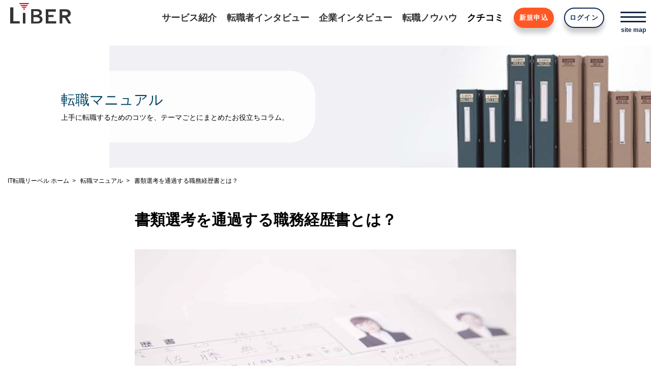

--- FILE ---
content_type: text/html; charset=UTF-8
request_url: https://www.liber.co.jp/job-change-manual/manual03_04/
body_size: 35833
content:
<!DOCTYPE html>

<html class="no-js" lang="ja">
  <head>
    <meta charset="UTF-8">
    <meta name="viewport" content="width=device-width, initial-scale=1.0" >
          <title>書類選考を通過する職務経歴書とは？ | 転職マニュアル | IT転職 エージェント リーベル</title>
      <meta name="keywords" content="IT転職,IT,転職,コンサル,人材紹介,転職エージェント,コラム,ノウハウ,リーベル">
      <meta name="description" content="">
      <meta property="og:site_name" content="IT転職 エージェント リーベル">
      <meta property="og:title" content="書類選考を通過する職務経歴書とは？ | 転職マニュアル">
      <meta property="og:description" content="">
      <meta property="og:image" content="https://www.liber.co.jp/wp-content/uploads/2022/09/manual03_04.jpg">
      <meta property="og:url" content="https://www.liber.co.jp/job-change-manual/manual03_04/">
      <meta property="og:type" content="article">
          <link rel="shortcut icon" type="image/x-icon" href="https://www.liber.co.jp/wp-content/themes/liber/assets/images/common/favicon.ico" />
    <link rel="stylesheet" media="screen" href="https://www.liber.co.jp/wp-content/themes/liber/assets/css/front.css" />
    <link rel="stylesheet" media="screen" href="https://www.liber.co.jp/wp-content/themes/liber/assets/css/style.css?20251218" />
    <script src="https://www.liber.co.jp/wp-content/themes/liber/assets/js/front.js?7a0e92d0"></script>
    <script src="https://kit.fontawesome.com/8bba1e81b6.js" crossorigin="anonymous"></script>
<!-- Google Tag Manager -->
<script>(function(w,d,s,l,i){w[l]=w[l]||[];w[l].push({'gtm.start':
new Date().getTime(),event:'gtm.js'});var f=d.getElementsByTagName(s)[0],
j=d.createElement(s),dl=l!='dataLayer'?'&l='+l:'';j.async=true;j.src=
'https://www.googletagmanager.com/gtm.js?id='+i+dl;f.parentNode.insertBefore(j,f);
})(window,document,'script','dataLayer','GTM-KRWSXS8');</script>
<!-- End Google Tag Manager -->

    <meta name='robots' content='max-image-preview:large' />
	<style>img:is([sizes="auto" i], [sizes^="auto," i]) { contain-intrinsic-size: 3000px 1500px }</style>
	<script type="text/javascript">
/* <![CDATA[ */
window._wpemojiSettings = {"baseUrl":"https:\/\/s.w.org\/images\/core\/emoji\/16.0.1\/72x72\/","ext":".png","svgUrl":"https:\/\/s.w.org\/images\/core\/emoji\/16.0.1\/svg\/","svgExt":".svg","source":{"concatemoji":"https:\/\/www.liber.co.jp\/wp-includes\/js\/wp-emoji-release.min.js?ver=6.8.3"}};
/*! This file is auto-generated */
!function(s,n){var o,i,e;function c(e){try{var t={supportTests:e,timestamp:(new Date).valueOf()};sessionStorage.setItem(o,JSON.stringify(t))}catch(e){}}function p(e,t,n){e.clearRect(0,0,e.canvas.width,e.canvas.height),e.fillText(t,0,0);var t=new Uint32Array(e.getImageData(0,0,e.canvas.width,e.canvas.height).data),a=(e.clearRect(0,0,e.canvas.width,e.canvas.height),e.fillText(n,0,0),new Uint32Array(e.getImageData(0,0,e.canvas.width,e.canvas.height).data));return t.every(function(e,t){return e===a[t]})}function u(e,t){e.clearRect(0,0,e.canvas.width,e.canvas.height),e.fillText(t,0,0);for(var n=e.getImageData(16,16,1,1),a=0;a<n.data.length;a++)if(0!==n.data[a])return!1;return!0}function f(e,t,n,a){switch(t){case"flag":return n(e,"\ud83c\udff3\ufe0f\u200d\u26a7\ufe0f","\ud83c\udff3\ufe0f\u200b\u26a7\ufe0f")?!1:!n(e,"\ud83c\udde8\ud83c\uddf6","\ud83c\udde8\u200b\ud83c\uddf6")&&!n(e,"\ud83c\udff4\udb40\udc67\udb40\udc62\udb40\udc65\udb40\udc6e\udb40\udc67\udb40\udc7f","\ud83c\udff4\u200b\udb40\udc67\u200b\udb40\udc62\u200b\udb40\udc65\u200b\udb40\udc6e\u200b\udb40\udc67\u200b\udb40\udc7f");case"emoji":return!a(e,"\ud83e\udedf")}return!1}function g(e,t,n,a){var r="undefined"!=typeof WorkerGlobalScope&&self instanceof WorkerGlobalScope?new OffscreenCanvas(300,150):s.createElement("canvas"),o=r.getContext("2d",{willReadFrequently:!0}),i=(o.textBaseline="top",o.font="600 32px Arial",{});return e.forEach(function(e){i[e]=t(o,e,n,a)}),i}function t(e){var t=s.createElement("script");t.src=e,t.defer=!0,s.head.appendChild(t)}"undefined"!=typeof Promise&&(o="wpEmojiSettingsSupports",i=["flag","emoji"],n.supports={everything:!0,everythingExceptFlag:!0},e=new Promise(function(e){s.addEventListener("DOMContentLoaded",e,{once:!0})}),new Promise(function(t){var n=function(){try{var e=JSON.parse(sessionStorage.getItem(o));if("object"==typeof e&&"number"==typeof e.timestamp&&(new Date).valueOf()<e.timestamp+604800&&"object"==typeof e.supportTests)return e.supportTests}catch(e){}return null}();if(!n){if("undefined"!=typeof Worker&&"undefined"!=typeof OffscreenCanvas&&"undefined"!=typeof URL&&URL.createObjectURL&&"undefined"!=typeof Blob)try{var e="postMessage("+g.toString()+"("+[JSON.stringify(i),f.toString(),p.toString(),u.toString()].join(",")+"));",a=new Blob([e],{type:"text/javascript"}),r=new Worker(URL.createObjectURL(a),{name:"wpTestEmojiSupports"});return void(r.onmessage=function(e){c(n=e.data),r.terminate(),t(n)})}catch(e){}c(n=g(i,f,p,u))}t(n)}).then(function(e){for(var t in e)n.supports[t]=e[t],n.supports.everything=n.supports.everything&&n.supports[t],"flag"!==t&&(n.supports.everythingExceptFlag=n.supports.everythingExceptFlag&&n.supports[t]);n.supports.everythingExceptFlag=n.supports.everythingExceptFlag&&!n.supports.flag,n.DOMReady=!1,n.readyCallback=function(){n.DOMReady=!0}}).then(function(){return e}).then(function(){var e;n.supports.everything||(n.readyCallback(),(e=n.source||{}).concatemoji?t(e.concatemoji):e.wpemoji&&e.twemoji&&(t(e.twemoji),t(e.wpemoji)))}))}((window,document),window._wpemojiSettings);
/* ]]> */
</script>
<style id='wp-emoji-styles-inline-css' type='text/css'>

	img.wp-smiley, img.emoji {
		display: inline !important;
		border: none !important;
		box-shadow: none !important;
		height: 1em !important;
		width: 1em !important;
		margin: 0 0.07em !important;
		vertical-align: -0.1em !important;
		background: none !important;
		padding: 0 !important;
	}
</style>
<link rel='stylesheet' id='wp-block-library-css' href='https://www.liber.co.jp/wp-includes/css/dist/block-library/style.min.css?ver=6.8.3' type='text/css' media='all' />
<style id='classic-theme-styles-inline-css' type='text/css'>
/*! This file is auto-generated */
.wp-block-button__link{color:#fff;background-color:#32373c;border-radius:9999px;box-shadow:none;text-decoration:none;padding:calc(.667em + 2px) calc(1.333em + 2px);font-size:1.125em}.wp-block-file__button{background:#32373c;color:#fff;text-decoration:none}
</style>
<style id='global-styles-inline-css' type='text/css'>
:root{--wp--preset--aspect-ratio--square: 1;--wp--preset--aspect-ratio--4-3: 4/3;--wp--preset--aspect-ratio--3-4: 3/4;--wp--preset--aspect-ratio--3-2: 3/2;--wp--preset--aspect-ratio--2-3: 2/3;--wp--preset--aspect-ratio--16-9: 16/9;--wp--preset--aspect-ratio--9-16: 9/16;--wp--preset--color--black: #000000;--wp--preset--color--cyan-bluish-gray: #abb8c3;--wp--preset--color--white: #ffffff;--wp--preset--color--pale-pink: #f78da7;--wp--preset--color--vivid-red: #cf2e2e;--wp--preset--color--luminous-vivid-orange: #ff6900;--wp--preset--color--luminous-vivid-amber: #fcb900;--wp--preset--color--light-green-cyan: #7bdcb5;--wp--preset--color--vivid-green-cyan: #00d084;--wp--preset--color--pale-cyan-blue: #8ed1fc;--wp--preset--color--vivid-cyan-blue: #0693e3;--wp--preset--color--vivid-purple: #9b51e0;--wp--preset--gradient--vivid-cyan-blue-to-vivid-purple: linear-gradient(135deg,rgba(6,147,227,1) 0%,rgb(155,81,224) 100%);--wp--preset--gradient--light-green-cyan-to-vivid-green-cyan: linear-gradient(135deg,rgb(122,220,180) 0%,rgb(0,208,130) 100%);--wp--preset--gradient--luminous-vivid-amber-to-luminous-vivid-orange: linear-gradient(135deg,rgba(252,185,0,1) 0%,rgba(255,105,0,1) 100%);--wp--preset--gradient--luminous-vivid-orange-to-vivid-red: linear-gradient(135deg,rgba(255,105,0,1) 0%,rgb(207,46,46) 100%);--wp--preset--gradient--very-light-gray-to-cyan-bluish-gray: linear-gradient(135deg,rgb(238,238,238) 0%,rgb(169,184,195) 100%);--wp--preset--gradient--cool-to-warm-spectrum: linear-gradient(135deg,rgb(74,234,220) 0%,rgb(151,120,209) 20%,rgb(207,42,186) 40%,rgb(238,44,130) 60%,rgb(251,105,98) 80%,rgb(254,248,76) 100%);--wp--preset--gradient--blush-light-purple: linear-gradient(135deg,rgb(255,206,236) 0%,rgb(152,150,240) 100%);--wp--preset--gradient--blush-bordeaux: linear-gradient(135deg,rgb(254,205,165) 0%,rgb(254,45,45) 50%,rgb(107,0,62) 100%);--wp--preset--gradient--luminous-dusk: linear-gradient(135deg,rgb(255,203,112) 0%,rgb(199,81,192) 50%,rgb(65,88,208) 100%);--wp--preset--gradient--pale-ocean: linear-gradient(135deg,rgb(255,245,203) 0%,rgb(182,227,212) 50%,rgb(51,167,181) 100%);--wp--preset--gradient--electric-grass: linear-gradient(135deg,rgb(202,248,128) 0%,rgb(113,206,126) 100%);--wp--preset--gradient--midnight: linear-gradient(135deg,rgb(2,3,129) 0%,rgb(40,116,252) 100%);--wp--preset--font-size--small: 13px;--wp--preset--font-size--medium: 20px;--wp--preset--font-size--large: 36px;--wp--preset--font-size--x-large: 42px;--wp--preset--spacing--20: 0.44rem;--wp--preset--spacing--30: 0.67rem;--wp--preset--spacing--40: 1rem;--wp--preset--spacing--50: 1.5rem;--wp--preset--spacing--60: 2.25rem;--wp--preset--spacing--70: 3.38rem;--wp--preset--spacing--80: 5.06rem;--wp--preset--shadow--natural: 6px 6px 9px rgba(0, 0, 0, 0.2);--wp--preset--shadow--deep: 12px 12px 50px rgba(0, 0, 0, 0.4);--wp--preset--shadow--sharp: 6px 6px 0px rgba(0, 0, 0, 0.2);--wp--preset--shadow--outlined: 6px 6px 0px -3px rgba(255, 255, 255, 1), 6px 6px rgba(0, 0, 0, 1);--wp--preset--shadow--crisp: 6px 6px 0px rgba(0, 0, 0, 1);}:where(.is-layout-flex){gap: 0.5em;}:where(.is-layout-grid){gap: 0.5em;}body .is-layout-flex{display: flex;}.is-layout-flex{flex-wrap: wrap;align-items: center;}.is-layout-flex > :is(*, div){margin: 0;}body .is-layout-grid{display: grid;}.is-layout-grid > :is(*, div){margin: 0;}:where(.wp-block-columns.is-layout-flex){gap: 2em;}:where(.wp-block-columns.is-layout-grid){gap: 2em;}:where(.wp-block-post-template.is-layout-flex){gap: 1.25em;}:where(.wp-block-post-template.is-layout-grid){gap: 1.25em;}.has-black-color{color: var(--wp--preset--color--black) !important;}.has-cyan-bluish-gray-color{color: var(--wp--preset--color--cyan-bluish-gray) !important;}.has-white-color{color: var(--wp--preset--color--white) !important;}.has-pale-pink-color{color: var(--wp--preset--color--pale-pink) !important;}.has-vivid-red-color{color: var(--wp--preset--color--vivid-red) !important;}.has-luminous-vivid-orange-color{color: var(--wp--preset--color--luminous-vivid-orange) !important;}.has-luminous-vivid-amber-color{color: var(--wp--preset--color--luminous-vivid-amber) !important;}.has-light-green-cyan-color{color: var(--wp--preset--color--light-green-cyan) !important;}.has-vivid-green-cyan-color{color: var(--wp--preset--color--vivid-green-cyan) !important;}.has-pale-cyan-blue-color{color: var(--wp--preset--color--pale-cyan-blue) !important;}.has-vivid-cyan-blue-color{color: var(--wp--preset--color--vivid-cyan-blue) !important;}.has-vivid-purple-color{color: var(--wp--preset--color--vivid-purple) !important;}.has-black-background-color{background-color: var(--wp--preset--color--black) !important;}.has-cyan-bluish-gray-background-color{background-color: var(--wp--preset--color--cyan-bluish-gray) !important;}.has-white-background-color{background-color: var(--wp--preset--color--white) !important;}.has-pale-pink-background-color{background-color: var(--wp--preset--color--pale-pink) !important;}.has-vivid-red-background-color{background-color: var(--wp--preset--color--vivid-red) !important;}.has-luminous-vivid-orange-background-color{background-color: var(--wp--preset--color--luminous-vivid-orange) !important;}.has-luminous-vivid-amber-background-color{background-color: var(--wp--preset--color--luminous-vivid-amber) !important;}.has-light-green-cyan-background-color{background-color: var(--wp--preset--color--light-green-cyan) !important;}.has-vivid-green-cyan-background-color{background-color: var(--wp--preset--color--vivid-green-cyan) !important;}.has-pale-cyan-blue-background-color{background-color: var(--wp--preset--color--pale-cyan-blue) !important;}.has-vivid-cyan-blue-background-color{background-color: var(--wp--preset--color--vivid-cyan-blue) !important;}.has-vivid-purple-background-color{background-color: var(--wp--preset--color--vivid-purple) !important;}.has-black-border-color{border-color: var(--wp--preset--color--black) !important;}.has-cyan-bluish-gray-border-color{border-color: var(--wp--preset--color--cyan-bluish-gray) !important;}.has-white-border-color{border-color: var(--wp--preset--color--white) !important;}.has-pale-pink-border-color{border-color: var(--wp--preset--color--pale-pink) !important;}.has-vivid-red-border-color{border-color: var(--wp--preset--color--vivid-red) !important;}.has-luminous-vivid-orange-border-color{border-color: var(--wp--preset--color--luminous-vivid-orange) !important;}.has-luminous-vivid-amber-border-color{border-color: var(--wp--preset--color--luminous-vivid-amber) !important;}.has-light-green-cyan-border-color{border-color: var(--wp--preset--color--light-green-cyan) !important;}.has-vivid-green-cyan-border-color{border-color: var(--wp--preset--color--vivid-green-cyan) !important;}.has-pale-cyan-blue-border-color{border-color: var(--wp--preset--color--pale-cyan-blue) !important;}.has-vivid-cyan-blue-border-color{border-color: var(--wp--preset--color--vivid-cyan-blue) !important;}.has-vivid-purple-border-color{border-color: var(--wp--preset--color--vivid-purple) !important;}.has-vivid-cyan-blue-to-vivid-purple-gradient-background{background: var(--wp--preset--gradient--vivid-cyan-blue-to-vivid-purple) !important;}.has-light-green-cyan-to-vivid-green-cyan-gradient-background{background: var(--wp--preset--gradient--light-green-cyan-to-vivid-green-cyan) !important;}.has-luminous-vivid-amber-to-luminous-vivid-orange-gradient-background{background: var(--wp--preset--gradient--luminous-vivid-amber-to-luminous-vivid-orange) !important;}.has-luminous-vivid-orange-to-vivid-red-gradient-background{background: var(--wp--preset--gradient--luminous-vivid-orange-to-vivid-red) !important;}.has-very-light-gray-to-cyan-bluish-gray-gradient-background{background: var(--wp--preset--gradient--very-light-gray-to-cyan-bluish-gray) !important;}.has-cool-to-warm-spectrum-gradient-background{background: var(--wp--preset--gradient--cool-to-warm-spectrum) !important;}.has-blush-light-purple-gradient-background{background: var(--wp--preset--gradient--blush-light-purple) !important;}.has-blush-bordeaux-gradient-background{background: var(--wp--preset--gradient--blush-bordeaux) !important;}.has-luminous-dusk-gradient-background{background: var(--wp--preset--gradient--luminous-dusk) !important;}.has-pale-ocean-gradient-background{background: var(--wp--preset--gradient--pale-ocean) !important;}.has-electric-grass-gradient-background{background: var(--wp--preset--gradient--electric-grass) !important;}.has-midnight-gradient-background{background: var(--wp--preset--gradient--midnight) !important;}.has-small-font-size{font-size: var(--wp--preset--font-size--small) !important;}.has-medium-font-size{font-size: var(--wp--preset--font-size--medium) !important;}.has-large-font-size{font-size: var(--wp--preset--font-size--large) !important;}.has-x-large-font-size{font-size: var(--wp--preset--font-size--x-large) !important;}
:where(.wp-block-post-template.is-layout-flex){gap: 1.25em;}:where(.wp-block-post-template.is-layout-grid){gap: 1.25em;}
:where(.wp-block-columns.is-layout-flex){gap: 2em;}:where(.wp-block-columns.is-layout-grid){gap: 2em;}
:root :where(.wp-block-pullquote){font-size: 1.5em;line-height: 1.6;}
</style>
<link rel='stylesheet' id='contact-form-7-css' href='https://www.liber.co.jp/wp-content/plugins/contact-form-7/includes/css/styles.css?ver=6.1' type='text/css' media='all' />
<link rel="https://api.w.org/" href="https://www.liber.co.jp/wp-json/" /><link rel="EditURI" type="application/rsd+xml" title="RSD" href="https://www.liber.co.jp/xmlrpc.php?rsd" />
<meta name="generator" content="WordPress 6.8.3" />
<link rel="canonical" href="https://www.liber.co.jp/job-change-manual/manual03_04/" />
<link rel='shortlink' href='https://www.liber.co.jp/?p=3360' />
<link rel="alternate" title="oEmbed (JSON)" type="application/json+oembed" href="https://www.liber.co.jp/wp-json/oembed/1.0/embed?url=https%3A%2F%2Fwww.liber.co.jp%2Fjob-change-manual%2Fmanual03_04%2F" />
<link rel="alternate" title="oEmbed (XML)" type="text/xml+oembed" href="https://www.liber.co.jp/wp-json/oembed/1.0/embed?url=https%3A%2F%2Fwww.liber.co.jp%2Fjob-change-manual%2Fmanual03_04%2F&#038;format=xml" />
  </head>

  <body class="wp-singular job-change-manual-template-default single single-job-change-manual postid-3360 wp-theme-liber">
    <!-- Google Tag Manager (noscript) -->
    <noscript><iframe src="https://www.googletagmanager.com/ns.html?id=GTM-KRWSXS8"
    height="0" width="0" style="display:none;visibility:hidden"></iframe></noscript>
    <!-- End Google Tag Manager (noscript) -->

    <div id="fb-root"></div>
    <script async defer crossorigin="anonymous" src="https://connect.facebook.net/ja_JP/sdk.js#xfbml=1&version=v14.0" nonce="d2TdmhHA"></script>
    
    <iframe src="/ex_header" frameborder="0" class="w-header-iframe"></iframe>
    <div class="wrapper">
    

<main class="w-main-area">
    <div class="w-content-top w-job-change-manual-content-top">
      <div class="w-content-top-text">
        <h1 class="w-content-top-text__title">転職マニュアル</h1>
        <p class="w-content-top-text__desc">上手に転職するためのコツを、テーマごとにまとめたお役立ちコラム。</p>
      </div>
      <div class="w-content-top-img"><img src="https://www.liber.co.jp/wp-content/themes/liber/assets/images/job-change-manual/content-title.jpg" alt=""></div>
    </div>


    <div class="w-bread-crumb">
      <ol>
        <li><a href="/">IT転職リーベル ホーム</a></li>
        <li><a href="https://www.liber.co.jp/job-change-manual/">転職マニュアル</a></li>
                <li>書類選考を通過する職務経歴書とは？</li>
      </ol>
    </div>


    <div>

      <article class="w-article w-content-width">
        <div class="w-article-head w-article-column-head">
          <h1 class="w-article-column-title">書類選考を通過する職務経歴書とは？</h1>
        </div>
        <div class="w-article-body">
                      <div class="w-article-thumbnail"><img width="1024" height="683" src="https://www.liber.co.jp/wp-content/uploads/2022/09/manual03_04.jpg" class="attachment-post-thumbnail size-post-thumbnail wp-post-image" alt="" decoding="async" fetchpriority="high" srcset="https://www.liber.co.jp/wp-content/uploads/2022/09/manual03_04.jpg 1024w, https://www.liber.co.jp/wp-content/uploads/2022/09/manual03_04-360x240.jpg 360w, https://www.liber.co.jp/wp-content/uploads/2022/09/manual03_04-768x512.jpg 768w" sizes="(max-width: 1024px) 100vw, 1024px" /></div>
                    <div class="w-article-content"><div class="detail_head clearfix">
<p>  転職時に、特に注意を払うべきこととして、「職務経歴書の内容」があります。転職の選考は書類選考から始まります。まずは実力がきちんと表現され書類選考を通過させる事に最大に注力すべきと思います。自分は何を経験してきたか、コアとなる技術は何か、自分は何を売りとすべきかを冷静に見つめる必要があります。</p>
<p><strong>  職務経歴書のワンポイントアドバイス（エンジニアの場合）</strong></p>
<ul>
<li>自分の経験した事を記述するわけですが、沢山の経験を並べるのではなく自分の売りとなる開発経験、技術を冷静に考えましょう。</li>
<li>20代の方は技術力と経験を重視</li>
<li>30代の方は技術力や経験に加えてマネージメント力も重視されます。<br />
※30代も後半になるとプロジェクトのリーダ経験は必須に近くなります。</li>
<li>求人情報には求められるスキル、経験等が記述されています。まずは応募したい求人各社、職種の求める人材欄をじっくりと見ると、自分の売りが見えてきて表現方法も見えてきます。</li>
</ul>
<p>職務経歴書を作成する時にしっかりと自己分析、企業の求める人材を把握しておく事が次のステップの面接での成功のポイントでもあります。</p>
</div>
</div>
          <div class="w-cta-area"></div>        </div>
        <div class="w-article-foot">
    <div class="article-sns">
      <div class="article-sns__fb"><div class="fb-like" data-href="https://www.liber.co.jp/job-change-manual/manual03_04/" data-width="" data-layout="button_count" data-action="like" data-size="small" data-share="false"></div></div>
      <div class="article-sns__tw"><a href="https://twitter.com/share" class="twitter-share-button" data-url="" data-text="" data-count="horizontal" data-lang="ja">Tweet</a><script>!function(d,s,id){var js,fjs=d.getElementsByTagName(s)[0],p=/^http:/.test(d.location)?'http':'https';if(!d.getElementById(id)){js=d.createElement(s);js.id=id;js.src=p+'://platform.twitter.com/widgets.js';fjs.parentNode.insertBefore(js,fjs);}}(document, 'script', 'twitter-wjs');</script></div>
    </div>    <div class="w-prev-next">
      <div class="w-prev-next__prev w-arrow__prev"><a href="https://www.liber.co.jp/job-change-manual/manual03_03/" rel="prev">前の記事へ</a></div>
      <div class="w-prev-next__next w-arrow__next"><a href="https://www.liber.co.jp/job-change-manual/manual03_05/" rel="next">次の記事へ</a></div>
    </div>        </div>
      </article>
        <section class="w-manual-relation w-job-change-manual-category">
          <h2 class="w-job-change-manual-category__title">履歴書・職務経歴書編</h2>
          <ul class="w-manual-list">
            <li class="w-manual-item w-arrow__next">
              <a href="https://www.liber.co.jp/job-change-manual/manual03_01/">応募書類作成にあたっての基本注意事項</a>
            </li>
            <li class="w-manual-item w-arrow__next">
              <a href="https://www.liber.co.jp/job-change-manual/manual03_02/">履歴書のケアレスミス</a>
            </li>
            <li class="w-manual-item w-arrow__next">
              <a href="https://www.liber.co.jp/job-change-manual/manual03_03/">転職に不利なあれこれ・・・</a>
            </li>
            <li class="w-manual-item w-arrow__next">
              <a href="https://www.liber.co.jp/job-change-manual/manual03_05/">職務経歴書は求人ニーズを把握してから</a>
            </li>
            <li class="w-manual-item w-arrow__next">
              <a href="https://www.liber.co.jp/job-change-manual/manual03_06/">書類にも表れる“コミュニケーション能力”</a>
            </li>
            <li class="w-manual-item w-arrow__next">
              <a href="https://www.liber.co.jp/job-change-manual/manual03_07/">わかりやすい職務経歴書のコツ</a>
            </li>
            <li class="w-manual-item w-arrow__next">
              <a href="https://www.liber.co.jp/job-change-manual/manual03_08/">志望理由は非常に重要！</a>
            </li>
            <li class="w-manual-item w-arrow__next">
              <a href="https://www.liber.co.jp/job-change-manual/manual03_09/">退職理由を記述する時に注意すべきポイント</a>
            </li>
            <li class="w-manual-item w-arrow__next">
              <a href="https://www.liber.co.jp/job-change-manual/manual03_10/">自己PR欄はどうする？</a>
            </li>
            <li class="w-manual-item w-arrow__next">
              <a href="https://www.liber.co.jp/job-change-manual/manual03_11/">書類選考時に人事が注目する所</a>
            </li>
            <li class="w-manual-item w-arrow__next">
              <a href="https://www.liber.co.jp/job-change-manual/manual03_12/">営業職の職務経歴書作成のポイント</a>
            </li>
            <li class="w-manual-item w-arrow__next">
              <a href="https://www.liber.co.jp/job-change-manual/manual03_13/">職務経歴書作成の３つのポイント</a>
            </li>
          </ul>
        </section>
      <div class="w-arrow w-arrow__prev w-btn__back"><a href="https://www.liber.co.jp/job-change-manual/">記事の一覧に戻る</a></div>
    </div>

    <section class="w-post-search w-content-width">

<section class="w-search-keyword">
  <form action="https://www.liber.co.jp">
    <input name="s" id="s" type="text" value="" placeholder="キーワード検索" class="w-search-keyword__input" value="">
    <input type="hidden" value="success-interview" name="post_type[]" id="post_type[]">
    <input type="hidden" value="success-story" name="post_type[]" id="post_type[]">
    <input type="hidden" value="corporate-interview" name="post_type[]" id="post_type[]">
    <input type="hidden" value="it-pro-talk" name="post_type[]" id="post_type[]">
    <input type="hidden" value="it-career-labratory" name="post_type[]" id="post_type[]">
    <input type="hidden" value="kenzo" name="post_type[]" id="post_type[]">
    <input type="hidden" value="psychology" name="post_type[]" id="post_type[]">
    <input type="hidden" value="noname-ccie" name="post_type[]" id="post_type[]">
    <input type="hidden" value="job-change-column" name="post_type[]" id="post_type[]">
    <input type="hidden" value="job-change-manual" name="post_type[]" id="post_type[]">
    <input type="hidden" value="ml" name="post_type[]" id="post_type[]">
    <button type="submit" class="w-search-keyword__btn"><img src="https://www.liber.co.jp/wp-content/themes/liber/assets/images/common/search.svg" alt=""></button>
  </form>
</section>
<section class="w-search-tag">
  <div class="w-search-tag__title">注目のキーワード：</div>
  <ul class="w-tags-list">
	<li class="cat-item cat-item-112"><a href="https://www.liber.co.jp/tag/%e9%9d%a2%e6%8e%a5%e5%af%be%e7%ad%96/">#面接対策</a>
</li>
	<li class="cat-item cat-item-119"><a href="https://www.liber.co.jp/tag/%e3%82%ad%e3%83%a3%e3%83%aa%e3%82%a2%e3%81%ae%e6%82%a9%e3%81%bf/">#キャリアの悩み</a>
</li>
	<li class="cat-item cat-item-114"><a href="https://www.liber.co.jp/tag/it%e8%81%b7%e7%a8%ae/">#IT職種</a>
</li>
	<li class="cat-item cat-item-128"><a href="https://www.liber.co.jp/tag/%e8%bb%a2%e8%81%b7%e6%b4%bb%e5%8b%95%e3%81%ae%e9%80%b2%e3%82%81%e6%96%b9/">#転職活動の進め方</a>
</li>
	<li class="cat-item cat-item-105"><a href="https://www.liber.co.jp/tag/%e3%82%b9%e3%82%ad%e3%83%ab%e3%82%a2%e3%83%83%e3%83%97/">#スキルアップ</a>
</li>
	<li class="cat-item cat-item-129"><a href="https://www.liber.co.jp/tag/it%e6%a5%ad%e7%95%8c%e3%81%ae%e6%bd%ae%e6%b5%81/">#IT業界の潮流</a>
</li>
	<li class="cat-item cat-item-120"><a href="https://www.liber.co.jp/tag/%e8%bb%a2%e8%81%b7%e3%81%ae%e6%82%a9%e3%81%bf/">#転職の悩み</a>
</li>
	<li class="cat-item cat-item-111"><a href="https://www.liber.co.jp/tag/%e5%b1%a5%e6%ad%b4%e6%9b%b8%e3%83%bb%e8%81%b7%e5%8b%99%e7%b5%8c%e6%ad%b4%e6%9b%b8/">#履歴書・職務経歴書</a>
</li>
	<li class="cat-item cat-item-144"><a href="https://www.liber.co.jp/tag/%e8%87%aa%e5%b7%b1%e7%a0%94%e9%91%bd/">#自己研鑽</a>
</li>
	<li class="cat-item cat-item-126"><a href="https://www.liber.co.jp/tag/%e8%bb%a2%e8%81%b7%e3%82%a8%e3%83%bc%e3%82%b8%e3%82%a7%e3%83%b3%e3%83%88/">#転職エージェント</a>
</li>
  </ul>
</section>
    </section>



      <footer id="footer" class="outer-block footer pt30">
                <div class="btn-copy">登録は1分で完了</div>
        <div class="center mb30">
          <a class="btn btn-touroku-banntn" href="/applicants/sign_up"><i class="fa far fa-file-alt mr-2"></i>転職支援サービス申込み</a>
        </div>
                <div class="inner-block w90pc80">
          <div class="company center mb50">
            <a class="logo" href="/">
              <img src="https://www.liber.co.jp/wp-content/themes/liber/assets/images/common/logo.svg" /></a>
            <div class="snsbtniti">
              <div><a href="https://twitter.com/liber_jp" class="flow_button"><i class="fab fa-brands fa-x-twitter"></i></a></div>
              <div><a href="https://www.facebook.com/it.pro.world" class="flow_button"><i class="fab fa-square-facebook"></i></a></div>
              <div><a href="https://page.line.me/387qnhvz?openQrModal=true" class="flow_button"><i class="fab fa-line"></i></a></div>
            </div>
          </div>
          <div class="cont">
            <div class="cont-item">
              <div class="nav">
                <div class="opens">
                  <div class="ttl titles"><span>サービス紹介</span></div>
                  <ul class="boxs">
                    <li class=""><a href="/start/">- 転職が初めての方へ</a></li>
                    <li><a href="/advantage/">- リーベルの強み</a></li>
                    <li><a href="/flow/">- 無料転職サポートの流れ</a></li>
                    <li><a href="/data/">- データでみる転職実績</a></li>
                    <li><a href="/consultants/">- コンサルタント紹介</a></li>
                    <li><a href="/open_companies">- 公開求人掲載企業</a></li>
                    <li><a href="/service-faq/">- よくあるご質問</a></li>
                    <li><a href="/friend-introduce/">- ご友人紹介キャンペーン</a></li>
                  </ul>
                </div>
                <div class="opens">
                  <div class="ttl titles"><span>転職者インタビュー</span></div>
                  <ul class="boxs">
                    <li><a href="/success-interview/">- 転職成功者の声</a></li>
                    <li><a href="/success-story/">- 転職者たちの「今」</a></li>
                    <li><a href="/review/">- クチコミ</a></li>
                  </ul>
                  <div class="ttl titles"><span>企業インタビュー</span></div>
                  <ul class="boxs">
                    <li><a href="/corporate-interview/">- 注目企業インタビュー</a></li>
                    <li><a href="/it-pro-talk/">- ITプロフェッショナル対談</a></li>
                  </ul>
                </div>
              </div>
            </div>
            <div class="cont-item">
              <div class="nav">
                <div class="opens">
                  <div class="ttl titles"><span>転職ノウハウ</span></div>
                  <ul class="boxs">
                    <li><a href="/knowhow/">- 転職ノウハウ</a></li>
                    <li><a href="/it-career-laboratory/">- IT業界職種研究</a></li>
                    <li><a href="/job-change-column/">- コラム：転職の技術</a></li>
                    <li><a href="/job-change-manual/">- 転職マニュアル</a></li>
                    <li><a href="/knowhow/rireki/">- 履歴書フォーム</a></li>
                    <li><a href="/knowhow/shokureki/">- 職務経歴書フォーム</a></li>
                    <li><a href="/knowhow/resignation/">- 退職マニュアル</a></li>
                    <li><a href="/knowhow/mensetsu/">- 面接の心得</a></li>
                    <li><a href="/job-change-faq/">- 転職FAQ</a></li>
                  </ul>
                </div>
                <div class="opens">
                  <div class="ttl titles"><span>コラム／記事</span></div>
                  <ul class="boxs">
                    <li><a href="/kenzo/">- ケンゾウの戦略コンサル物語</a></li>
                    <li><a href="/psychology/">- 心理学から学ぶビジネスパーソンの新・仕事術</a></li>
                    <li><a href="/noname-ccie/">- CCIEホルダーのなめらぼ</a></li>
                  </ul>
                </div>
              </div>

            </div>
            <div class="cont-item">
              <div class="nav">
                <div class="opens">
                  <div class="ttl titles"><span>会社案内</span></div>
                  <ul class="boxs">
                    <li><a href="/aboutus/">- リーベルについて</a></li>
                    <li><a href="/outline/">- 会社概要</a></li>
                    <li><a href="/access/">- アクセスマップ</a></li>
                    <li><a href="/news-release/">- ニュースリリース</a></li>
                    <li><a href="/recruit/">- 採用情報</a></li>
                    <li><a href="/terms/">- 利用規約</a></li>
                    <li><a href="/privacy-policy/">- プライバシーポリシー</a></li>
                    <li><a href="/social-media-policy/">- ソーシャルメディアポリシー</a></li>
                    <li><a href="/contact/">- お問い合わせ</a></li>
                    <li><a href="/client/">- 採用企業の皆様へ</a></li>
                  </ul>
                </div>
              </div>
            </div>
          </div>
        </div>
        <div class="copyright right"> COPYRIGHT © LiBER Co.,Ltd. All rights Reserved. </div>
      </footer>
    </main>

    <script type="speculationrules">
{"prefetch":[{"source":"document","where":{"and":[{"href_matches":"\/*"},{"not":{"href_matches":["\/wp-*.php","\/wp-admin\/*","\/wp-content\/uploads\/*","\/wp-content\/*","\/wp-content\/plugins\/*","\/wp-content\/themes\/liber\/*","\/*\\?(.+)"]}},{"not":{"selector_matches":"a[rel~=\"nofollow\"]"}},{"not":{"selector_matches":".no-prefetch, .no-prefetch a"}}]},"eagerness":"conservative"}]}
</script>
<script type="text/javascript" src="https://www.liber.co.jp/wp-includes/js/dist/hooks.min.js?ver=4d63a3d491d11ffd8ac6" id="wp-hooks-js"></script>
<script type="text/javascript" src="https://www.liber.co.jp/wp-includes/js/dist/i18n.min.js?ver=5e580eb46a90c2b997e6" id="wp-i18n-js"></script>
<script type="text/javascript" id="wp-i18n-js-after">
/* <![CDATA[ */
wp.i18n.setLocaleData( { 'text direction\u0004ltr': [ 'ltr' ] } );
/* ]]> */
</script>
<script type="text/javascript" src="https://www.liber.co.jp/wp-content/plugins/contact-form-7/includes/swv/js/index.js?ver=6.1" id="swv-js"></script>
<script type="text/javascript" id="contact-form-7-js-translations">
/* <![CDATA[ */
( function( domain, translations ) {
	var localeData = translations.locale_data[ domain ] || translations.locale_data.messages;
	localeData[""].domain = domain;
	wp.i18n.setLocaleData( localeData, domain );
} )( "contact-form-7", {"translation-revision-date":"2025-06-27 09:47:49+0000","generator":"GlotPress\/4.0.1","domain":"messages","locale_data":{"messages":{"":{"domain":"messages","plural-forms":"nplurals=1; plural=0;","lang":"ja_JP"},"This contact form is placed in the wrong place.":["\u3053\u306e\u30b3\u30f3\u30bf\u30af\u30c8\u30d5\u30a9\u30fc\u30e0\u306f\u9593\u9055\u3063\u305f\u4f4d\u7f6e\u306b\u7f6e\u304b\u308c\u3066\u3044\u307e\u3059\u3002"],"Error:":["\u30a8\u30e9\u30fc:"]}},"comment":{"reference":"includes\/js\/index.js"}} );
/* ]]> */
</script>
<script type="text/javascript" id="contact-form-7-js-before">
/* <![CDATA[ */
var wpcf7 = {
    "api": {
        "root": "https:\/\/www.liber.co.jp\/wp-json\/",
        "namespace": "contact-form-7\/v1"
    }
};
/* ]]> */
</script>
<script type="text/javascript" src="https://www.liber.co.jp/wp-content/plugins/contact-form-7/includes/js/index.js?ver=6.1" id="contact-form-7-js"></script>
    </div>

    <script src="https://www.liber.co.jp/wp-content/themes/liber/assets/js/scripts.js"></script>
      </body>
</html>


--- FILE ---
content_type: text/html; charset=utf-8
request_url: https://www.liber.co.jp/ex_header
body_size: 3248
content:
<!DOCTYPE html>
<html lang="ja">

<head>
  <!-- Google Tag Manager -->
  <script>
    (function (w, d, s, l, i) {
      w[l] = w[l] || [];
      w[l].push({
        'gtm.start': new Date().getTime(),
        event: 'gtm.js'
      });
      var f = d.getElementsByTagName(s)[0],
        j = d.createElement(s),
        dl = l != 'dataLayer' ? '&l=' + l : '';
      j.async = true;
      j.src =
        'https://www.googletagmanager.com/gtm.js?id=' + i + dl;
      f.parentNode.insertBefore(j, f);
    })(window, document, 'script', 'dataLayer', 'GTM-KRWSXS8');
  </script>
  <!-- End Google Tag Manager -->
  <meta charset="utf-8">
  <title>IT転職ならIT業界に強い転職エージェント リーベル</title>
  <meta name="description" content="IT転職で内定率No.1！ NTTデータ等の大手SIer、コンサルティングファームへの転職実績多数。IT業界出身のコンサルタントがあなたを確実に内定へと導きます。">
  <meta name="viewport" content="width=device-width,initial-scale=1.0">
  <link rel="icon" type="image/x-icon" href="/packs/media/images/favicon-68a09b165b3e798c293cc0ee778657ec.ico" />
  <meta name="csrf-param" content="authenticity_token" />
<meta name="csrf-token" content="eOQrcuiLbv51EWFE43pMbOYOfhRAglhnKW1u3nb8Kw9SWZZ_tGyFVmTHlczoacGLeMFKgcpUzJEmIVigcdJkEg" />
  
  <link rel="stylesheet" href="/packs/css/front-4ffe2159.css" media="screen" />
  <script src="/packs/js/front-3b0e208e128235e546e5.js"></script>
  <script src="https://kit.fontawesome.com/8bba1e81b6.js" crossorigin="anonymous"></script>
</head>

<body id="topbody">
  <!-- Google Tag Manager (noscript) -->
  <noscript><iframe src="https://www.googletagmanager.com/ns.html?id=GTM-KRWSXS8" height="0" width="0"
      style="display:none;visibility:hidden"></iframe></noscript>
  <!-- End Google Tag Manager (noscript) -->

  <div class="wrapper">
    <!---------------------------ヘッダー--------------------------->
    <!---------------------------ヘッダーナビ---------------------------->
<header id="header" class="mt-2">
  <h1 class="logot"><a href="/">
    <img src="/packs/media/images/img/logo-890cd42b36965a0d5cedcfd2427da86a.svg" />
    </a></h1>
  <input type="checkbox" id="menu-navibtn">
  <div id="navi" role="navigation" aria-label="メインメニュー">
    <div class="inner1 cf">
      <label id="navibtn" for="menu-navibtn"> <span> <span id="openmenu"></span> </span> </label>
      <div class="navbarmenu">
        <ul class="menu">
          <li class="menu-parent"> <span>サービス紹介</span>
            <input type="checkbox" id="menu-parent00">
            <label for="menu-parent00"> <span class="ib pd"><i class="fas fa-angle-down"></i></span> </label>
            <ul class="menu-child menu-lt">
              <div class="menu_wrapper">
                <li class="menu-child-top"><a href="/start/">転職が初めての方へ</a>
                </li>
                <li><a href="/advantage/">リーベルの強み</a></li>
                <li><a href="/advantage/flow/">無料転職サポートの流れ</a></li>
                <li><a href="/advantage/data.html">データでみる転職実績</a></li>
                <li><a href="/advantage/consultants/">コンサルタント紹介</a></li>
              </div>
            </ul>
          </li>
          <li class="menu-parent"> <span>転職者インタビュー</span>
            <input type="checkbox" id="menu-parent01">
            <label for="menu-parent01"> <span class="ib pd"><i class="fas fa-angle-down"></i></span> </label>
            <ul class="menu-child">
              <div class="menu_wrapper">
                <li><a href="/advantage/interview/">転職成功者の声</a></li>
                <li><a href="/advantage/success/">転職者たちの「今」</a></li>
                <li><a href="/review/">クチコミ</a></li>
              </div>
            </ul>
          </li>
          <li class="menu-parent"> <span>企業インタビュー</span>
            <input type="checkbox" id="menu-parent02">
            <label for="menu-parent02"> <span class="ib pd"><i class="fas fa-angle-down"></i></span></label>
            <ul class="menu-child menu-lt">
              <div class="menu_wrapper">
                <li><a href="/job/interview/">注目企業インタビュー</a></li>
                <li><a href="/job/it-pro-talk/">ITプロフェッショナル対談</a></li>
              </div>
            </ul>
          </li>
          <li class="menu-parent"> <span>転職ノウハウ</span>
            <input type="checkbox" id="menu-parent03">
            <label for="menu-parent03"> <span class="ib pd"><i class="fas fa-angle-down"></i></span></label>
            <ul class="menu-child menu-lt">
              <div class="menu_wrapper">
                <li><a href="/knowhow/">転職ノウハウ</a></li>
                <li><a href="/knowhow/careerlab/">IT業界職種研究</a></li>
                <li><a href="/knowhow/column/">コラム：転職の技術</a></li>
                <li><a href="/knowhow/manual/">転職マニュアル</a></li>
                <li><a href="/knowhow/rireki/">履歴書フォーム</a></li>
                <li><a href="/knowhow/syokureki/">職務経歴書フォーム</a></li>
              </div>
            </ul>
          </li>
          <li class="menu-parent">
            <a href="/review/">
              <span>クチコミ</span>
</a>          </li>
          <div class="tt center">
            <a class="btn btn-touroku-banntn mt50" href="/applicants/sign_up">
            <i class="fa far fa-file-alt mr-2"></i>
            転職支援サービス申込み
</a>          </div>
        </ul>
        <div class="nav_btn">
          <ul>
            <li>
              <a class="btn shinki-btn text-nowrap" href="/applicants/sign_up">新規申込</a>
            </li>
            <li>
              <a class="btn login-btn text-nowrap" href="/applicants/sign_in">ログイン</a>
            </li>
          </ul>
        </div>

        <div class="sitemap pc">
          <div> <span></span> <span></span> <span></span> </div>
        </div>
      </div>
    </div>
  </div>
</header>
<!---------------------------/ヘッダーナビ---------------------------->

<!---------------------------ヘッダーのハンバーガーメニューサイトマップ---------------------------->
<div id="site-map-wrap">
  <div class="close-btn"><span></span><span></span></div>
  <div class="site-map-area">
    <div class="sitemaps_inner_box">
      <div class="sitemaps_logo">
        <a href="/"><img src="/packs/media/images/img/logo-890cd42b36965a0d5cedcfd2427da86a.svg" /></a></div>
      <ul class="sitemaps_cvnav">
        <li class="sitemaps_cvnav_list">
          <a href="/applicants/sign_up">新規申込</a>
        </li>
        <li class="sitemaps_cvnav_list" style="margin-left: 20px;">
          <a href="/applicants/sign_in">ログイン</a>
        </li>
      </ul>
      <ul class="sitemaps_menu">
        <li class="sitemaps_menu_box">
          <dl class="sitemaps_menu_item">
            <dt class="sitemaps_menu_item_ttl"><a class="sitemaps_menu_item_tx">サービス紹介</a></dt>
            <dd class="sitemaps_menu_item_list">
              <ul>
                <li class="sitemaps_menu_item_list_link"><a href="/start/">転職が初めての方へ</a></li>
                <li class="sitemaps_menu_item_list_link"><a href="/advantage/">リーベルの強み</a>
                </li>
                <li class="sitemaps_menu_item_list_link"><a href="/advantage/flow/">無料転職サポートの流れ</a></li>
                <li class="sitemaps_menu_item_list_link"><a href="/advantage/data.html">データでみる転職実績</a></li>
                <li class="sitemaps_menu_item_list_link"><a href="/advantage/consultants/">コンサルタント紹介</a></li>
                <li class="sitemaps_menu_item_list_link"><a href="/advantage/question.html">よくあるご質問</a></li>
                <li class="sitemaps_menu_item_list_link"><a href="/friend-introduce/">ご友人紹介キャンペーン</a></li>
              </ul>
            </dd>
          </dl>
          <dl class="sitemaps_menu_item">
            <dt class="sitemaps_menu_item_ttl"><a class="sitemaps_menu_item_tx">転職者インタビュー</a></dt>
            <dd class="sitemaps_menu_item_list">
              <ul>
                <li class="sitemaps_menu_item_list_link"><a href="/advantage/interview/">転職成功者の声</a></li>
                <li class="sitemaps_menu_item_list_link"><a href="/advantage/success/">転職者たちの「今」</a></li>
                <li class="sitemaps_menu_item_list_link"><a href="/review/">クチコミ</a></li>
              </ul>
            </dd>
          </dl>
          <dl class="sitemaps_menu_item">
            <dt class="sitemaps_menu_item_ttl"><a class="sitemaps_menu_item_tx">企業インタビュー</a></dt>
            <dd class="sitemaps_menu_item_list">
              <ul>
                <li class="sitemaps_menu_item_list_link"><a href="/job/interview/">注目企業インタビュー</a></li>
                <li class="sitemaps_menu_item_list_link"><a href="/job/it-pro-talk/">ITプロフェッショナル対談</a></li>
              </ul>
            </dd>
          </dl>
          <dl class="sitemaps_menu_item">
            <dt class="sitemaps_menu_item_ttl"><a class="sitemaps_menu_item_tx">会社案内</a></dt>
            <dd class="sitemaps_menu_item_list">
              <ul>
                <li class="sitemaps_menu_item_list_link"><a href="/company/aboutus.html">リーベルについて</a></li>
                <li class="sitemaps_menu_item_list_link"><a href="/outline/">会社概要</a></li>
                <li class="sitemaps_menu_item_list_link"><a href="/company/access.html">アクセスマップ</a></li>
                <li class="sitemaps_menu_item_list_link"><a href="/company/news_release/">ニュースリリース</a></li>
                <li class="sitemaps_menu_item_list_link"><a href="/company/recruit/">採用情報</a></li>
                <li class="sitemaps_menu_item_list_link"><a href="/company/terms.html">利用規約</a></li>
                <li class="sitemaps_menu_item_list_link"><a href="/company/privacy.html">プライバシーポリシー</a></li>
                <li class="sitemaps_menu_item_list_link"><a href="/social-media-policy/">ソーシャルメディアポリシー</a></li>
                <li class="sitemaps_menu_item_list_link"><a href="/company/inquiry.html">お問い合わせ</a></li>
                <li class="sitemaps_menu_item_list_link"><a href="/client/">採用企業の皆様へ</a></li>
              </ul>
            </dd>
          </dl>
        </li>
        <li class="sitemaps_menu_box">
          <dl class="sitemaps_menu_item">
            <dt class="sitemaps_menu_item_ttl">転職ノウハウ</dt>
            <dd class="sitemaps_menu_item_list">
              <ul>
                <li class="sitemaps_menu_item_list_link"><a href="/knowhow/">転職ノウハウ</a></li>
                <li class="sitemaps_menu_item_list_link"><a href="/knowhow/careerlab/">IT業界職種研究</a></li>
                <li class="sitemaps_menu_item_list_link"><a href="/knowhow/column/">コラム：転職の技術</a></li>
                <li class="sitemaps_menu_item_list_link"><a href="/knowhow/manual/">転職マニュアル</a></li>
                <li class="sitemaps_menu_item_list_link"><a href="/knowhow/rireki/">履歴書フォーム</a></li>
                <li class="sitemaps_menu_item_list_link"><a href="/knowhow/syokureki/">職務経歴書フォーム</a></li>
                <li class="sitemaps_menu_item_list_link"><a href="/knowhow/resignation.html">退職マニュアル</a></li>
                <li class="sitemaps_menu_item_list_link"><a href="/knowhow/mensetsu.html">面接の心得</a></li>
                <li class="sitemaps_menu_item_list_link"><a href="/knowhow/faq.html">転職FAQ</a></li>
              </ul>
            </dd>
          </dl>
          <dl class="sitemaps_menu_item">
            <dt class="sitemaps_menu_item_ttl"><a href="/" class="sitemaps_menu_item_tx">コラム／記事</a></dt>
            <dd class="sitemaps_menu_item_list">
              <ul>
                <li class="sitemaps_menu_item_list_link"><a href="/kenzo/">ケンゾウの戦略コンサル物語</a>
                </li>
                <li class="sitemaps_menu_item_list_link"><a href="/psychology/">心理学から学ぶビジネスパーソンのための新・仕事術</a></li>
                <li class="sitemaps_menu_item_list_link"><a href="/noname_ccie/">CCIEホルダー
                    のなめらぼ</a></li>
              </ul>
            </dd>
          </dl>
        </li>
      </ul>
      <div class="center">
        <a class="btn btn-c btn-touroku-banntn btn--cubic" href="/applicants/sign_up">
        <i class="fa far fa-file-alt mr-2"></i>
        転職支援サービス申込み
</a>      </div>
    </div>
  </div>
</div>
<!---------------------------/ヘッダーのハンバーガーメニューサイトマップ---------------------------->

    <!---------------------------/ヘッダー--------------------------->
</body>

</html>

--- FILE ---
content_type: text/css
request_url: https://www.liber.co.jp/wp-content/themes/liber/assets/css/style.css?20251218
body_size: 60371
content:
.w-header-iframe{display:none}.w-main-area{color:#000}.w-main-area h2{letter-spacing:0;text-align:left}.w-main-area h2::before{display:none}.w-main-area h3,.w-main-area h4{letter-spacing:0}.w-main-area li a:hover{transform:none}.w-articles-list{margin-bottom:50px}.w-articles-item{margin-bottom:30px;min-height:73.5px;position:relative}.w-articles-item__pic{aspect-ratio:1200/630;background-color:#e4eef2;left:0;margin-bottom:8px;position:absolute;overflow:hidden;text-align:center;top:0;width:140px}.w-articles-item__pic img{object-fit:cover;object-position:top;width:100%;height:auto}.w-articles-item__logo{height:50px;margin-bottom:5px;position:relative}.w-articles-item__logo img{max-width:60%;max-height:100%;position:absolute;top:50%;transform:translateY(-50%)}.w-articles-item__title{font-size:15px;font-weight:600;letter-spacing:0;line-height:1.2;margin-bottom:5px}.w-articles-item__name{font-size:11px;margin-bottom:8px}.w-articles-item__catch{font-size:12px;margin-bottom:0}.w-articles-item__number{font-size:12px;margin-bottom:4px}.w-articles-item__text{margin-left:155px}.w-articles-item>.w-tags-list{font-size:11px;margin-left:155px;margin-top:12px}.w-articles-item>.w-tags-list>li{margin:0 10px 10px 0}.w-articles-item__title+.w-articles-item__catch{margin-top:10px}@media only screen and (min-width: 768px){.w-articles-list{display:flex;flex-wrap:wrap;justify-content:flex-start}.w-articles-item{margin-bottom:35px;margin-right:5%;width:30%}.w-articles-item:nth-of-type(3n){margin-right:0}.w-articles-item__pic{position:relative;width:100%}.w-articles-item__pic img{max-height:100%;transition:.5s ease-in-out}.w-articles-item__logo{height:50px;margin-bottom:10px}.w-articles-item__logo img{max-width:40%}.w-articles-item__title{font-size:18px;line-height:1.2}.w-articles-item__name{font-size:12px}.w-articles-item__catch{font-size:14px}.w-articles-item__text{margin-left:0}.w-articles-item>.w-tags-list{font-size:12px;margin-bottom:0;margin-left:0}.w-articles-item a:hover .w-articles-item__pic img{opacity:.9;transform:scale(1.1)}}.w-articles-list__categories{display:flex;flex-wrap:wrap;margin-top:10px}.w-articles-list__categories>li{margin:0 5px 5px 0;border:1px solid #d3d3d3;color:gray;font-size:11px;padding:.1em .5em;white-space:nowrap}@media only screen and (min-width: 768px){.w-articles-list__categories>li{font-size:12px;padding:.2em .75em}}.w-articles-item__name+.w-articles-list__categories{margin-bottom:10px}.w-articles-list__contents{display:flex;flex-wrap:wrap;margin-top:10px}.w-articles-list__contents>li{margin:0 5px 5px 0;border:1px solid #d3d3d3;color:gray;font-size:11px;padding:.1em .5em;white-space:nowrap}@media only screen and (min-width: 768px){.w-articles-list__contents>li{font-size:12px;padding:.2em .75em}}.w-articles>.w-search-keyword{border-top:none;margin-bottom:50px;padding-top:0}.w-content-width{margin-left:15px;margin-right:15px}@media only screen and (min-width: 1024px){.w-content-width{margin:0 auto;max-width:1140px;width:96%}}.post-password-form{margin:3em 0;text-align:center}.post-password-form input[type=password]{border:1px solid #666 !important;padding:.25em}.post-password-form input[type=submit]{background-color:#000;color:#fff;padding:.5em 1.5em;transition:.3s;width:auto}.post-password-form input[type=submit] :focus{background-color:#666}.w-article{margin-bottom:100px;text-align:left}@media only screen and (min-width: 768px){.w-article{margin:0 auto 150px auto;width:750px}}.w-article-body{font-size:16px;margin-bottom:50px}.w-article-content{line-height:1.8}.w-article-content__title{font-size:1.5em;font-weight:600;line-height:1.3;margin-bottom:1.25em}*+.w-article-content__title{margin-top:2.5em}.w-article-content h2{border-left:6px solid #004263;font-size:1.25em;font-weight:600;line-height:1.3;margin-bottom:.5em;padding:4px 0 4px 8px;text-align:left}.w-article-content h2::before{display:none}.w-article-content *+h2{margin-top:2.5em}.w-article-content h3{font-size:1.125em;font-weight:600;line-height:1.3}.w-article-content *+h3{margin-top:1.5em}.w-article-content h4{font-size:1em;font-weight:600;line-height:1.3}.w-article-content p{margin:1em 0}.w-article-content blockquote{font-family:monospace}.w-article-content b{font-weight:600}.w-article-content a{text-decoration:underline}.w-article-content pre{color:#000;white-space:pre-wrap}.w-article-content ul{list-style:disc;margin-left:1.8em}.w-article-content ol{list-style:decimal;margin-left:1.8em}.w-article-content ol.w-ol-decimal-paren li{list-style-type:none;list-style-position:outside;counter-increment:cnt}.w-article-content ol.w-ol-decimal-paren li::before{display:inline-block;margin-left:-1.8em;width:1.8em;content:"(" counter(cnt) ")"}.w-article-content ol.w-ol-decimal-alpha li{list-style-type:none;list-style-position:outside;counter-increment:cnt}.w-article-content ol.w-ol-decimal-alpha li::before{display:inline-block;margin-left:-1.5em;width:1.5em;content:counter(cnt, lower-alpha) "." !important}.w-article-content ol.w-ol-decimal-katakana li{list-style-type:none;list-style-position:outside;counter-increment:cnt}.w-article-content ol.w-ol-decimal-katakana li::before{display:inline-block;margin-left:-1.8em;width:1.8em;content:"(" counter(cnt, katakana) ")" !important}.w-article-content .alignright{float:right;margin-bottom:1.25em;margin-left:1.25em}.w-article-content .alignleft{float:left;margin-bottom:1.25em;margin-right:1.25em}@media only screen and (min-width: 768px){.w-article-body__title{font-size:1.875em}}.w-article-content .w-article-body__title+.w-tags-list{list-style:none !important;margin:15px 0 30px 0 !important}.w-article-content .w-article-body__title+.w-tags-list a{text-decoration:none}.w-article-content .w-article-body__title+.w-tags-list a:hover{color:#000}.w-article-thumbnail,.w-article-mainimg{margin-bottom:1.875em;text-align:center}.w-article-thumbnail>img,.w-article-mainimg>img{height:auto;max-width:100%}.w-image-right{margin-bottom:1em;margin-top:1em;text-align:center}.w-image-left{margin-bottom:1em;margin-top:1em;text-align:center}.w-image-center{margin-bottom:1em;margin-top:1em;text-align:center}.w-image-vertical{margin-left:auto;margin-right:auto;max-width:66%}.w-image-rectangle{margin-left:auto;margin-right:auto;max-width:80%}@media only screen and (min-width: 768px){.w-image-right{float:right;margin-left:1em;margin-top:.75em}.w-image-left{float:left;margin-right:1em;margin-top:.75em}.w-image-vertical{max-width:360px}.w-image-rectangle{max-width:400px}}.article-sns{display:flex;flex-wrap:wrap;margin-bottom:30px}.article-sns__fb{margin-left:-20px;max-width:130px;overflow:hidden}.article-sns__tw{max-width:88px;overflow:hidden}.w-bread-crumb{margin:0 15px 50px 15px}.w-bread-crumb ol{display:inline;font-size:12px;list-style:none}.w-bread-crumb ol>li{display:inline;padding-right:.5em}.w-bread-crumb ol>li::after{content:">";padding-left:.5em}.w-bread-crumb ol>li:last-child::after{content:none}.w-content-top{margin-bottom:15px;position:relative}.w-content-top-text{background:rgba(255,255,255,.9);border-radius:0 30px 30px 0;box-sizing:border-box;top:50%;padding:20px;margin-right:20%;position:absolute;transform:translateY(-50%);z-index:2}.w-content-top-text__title{color:#004263;font-size:28px}.w-content-top-text__desc{margin-bottom:0}.w-content-top-img{height:280px;position:relative;z-index:1}.w-content-top-img img{object-fit:cover;object-position:50% 30%;width:100%;height:100%}@media only screen and (min-width: 1024px){.w-content-top-text{border-radius:0 50px 50px 0;width:540px;left:80px;padding:40px}.w-content-top-img{height:240px;margin-left:215px;position:relative;z-index:1}}.w-content-top-noimage{margin-bottom:15px;margin-top:30px}.w-content-top-noimage-text{background-color:#e4eef2;border-radius:0 30px 30px 0;margin-right:7%;padding:30px 20px 20px 20px;position:relative}.w-content-top-noimage-text__label{color:#edf1f3;font-size:42px;font-weight:500;left:0;margin:auto;position:absolute;right:0;text-align:center;top:-36px;z-index:2}.w-content-top-noimage-text__title{color:#004263;font-size:26px;font-weight:600;margin-bottom:5px;text-align:center}@media only screen and (min-width: 1024px){.w-content-top-noimage-text{border-radius:0 50px 50px 0;padding:60px 40px 40px 40px}.w-content-top-noimage-text__label{font-size:64px;top:-54px}}.w-cta-area{line-height:1.8;margin:50px auto;max-width:750px}.w-cta-area__title{border-left:6px solid #004263;font-size:1.25em;font-weight:600;line-height:1.3;margin-bottom:.5em;padding:4px 0 4px 8px;text-align:left}.w-cta-area__title::before{display:none}.w-cta-area__advantage{margin-bottom:1em}.w-cta-area__advantage dt{font-weight:300}.w-cta-area__advantage dd ul{margin-left:1.8em}.w-cta-area__advantage dd li{list-style:disc}.w-cta-area__btn{margin-top:2em;text-align:center}.w-cta-area p{margin:1em 0}.w-form-list dt p{margin:0 0 .5em 0}.w-form-list dt p label span{color:red}.w-form-list dd p{margin:0 0 1em 0}.w-form-list input[type=text],.w-form-list input[type=email],.w-form-list select,.w-form-list textarea{border:1.5px solid #e4eef2 !important;border-radius:5px;padding:.5em}.w-form-list input[type=text],.w-form-list input[type=email],.w-form-list textarea{width:100%}.w-form-list select{width:268px;position:relative}.w-form-list textarea{height:8em}.w-form-list__select{position:relative}.w-form-list__select::after{border-right:2px solid gray;border-bottom:2px solid gray;height:8px;content:"";display:block;left:246px;position:absolute;transform:rotate(45deg);top:17px;width:8px}@media only screen and (min-width: 768px){.w-form-list{display:flex;flex-wrap:wrap}.w-form-list dt{width:230px}.w-form-list dd{flex-grow:1}.w-form-list select{width:320px}.w-form-list>p{width:100%}.w-form-list__select{position:relative}.w-form-list__select::after{border-right:2px solid gray;border-bottom:2px solid gray;height:8px;content:"";display:block;left:298px;position:absolute;transform:rotate(45deg);top:17px;width:8px}}.w-form-privacy{margin-bottom:30px}.w-form-privacy p{text-align:center}.w-form-submit{margin-bottom:50px;text-align:center}.w-form-submit input[type=submit]{background-color:#004263;border:2px solid #004263 !important;border-radius:100vh;box-shadow:0 10px 10px rgba(0,0,0,.2);color:#fff;display:block;font-size:20px;font-weight:700;height:auto;letter-spacing:.5em;margin:0 auto;padding:.5em 0 .5em .5em;transition:.3s;width:300px}.w-form-submit input[type=submit]:hover{background-color:#fff;color:#004263}.w-pagination{margin-bottom:50px;text-align:center}.w-pagination .nav-links{display:flex;flex-wrap:wrap;justify-content:center;margin:0 auto}.w-pagination .nav-links .page-numbers{color:gray;display:block;height:2em;line-height:2em;margin:0 .5em;text-align:center}.w-pagination .nav-links .page-numbers.current{border:1px solid #000;color:#000;width:2em}.w-pagination .nav-links .page-numbers.next,.w-pagination .nav-links .page-numbers.prev{position:relative;width:1em}.w-pagination .nav-links .page-numbers.next::after,.w-pagination .nav-links .page-numbers.prev::after{border-left:1px solid #000;border-top:1px solid #000;content:"";display:block;height:7px;position:absolute;top:50%;width:7px}.w-pagination .nav-links .page-numbers.next::after{right:0;transform:rotate(135deg) translateY(50%)}.w-pagination .nav-links .page-numbers.prev::after{left:0;transform:rotate(-45deg) translateY(-50%)}.w-prev-next{display:flex;justify-content:space-between;margin-bottom:30px}.w-prev-next a{text-decoration:underline}.w-search-keyword{border-top:1px solid #d3d3d3;margin-bottom:20px;padding-top:50px}.w-search-keyword form{display:flex;margin:0 auto;width:70%}.w-search-keyword__input{border:1px solid #d3d3d3 !important;border-right:none !important;border-radius:20px 0 0 20px;box-sizing:border-box;display:block;font-size:14px;height:40px;outline:none;padding-left:1em;width:calc(100% - 40px)}.w-search-keyword__input :focus{outline:1px solid #d3d3d3;border:none}.w-search-keyword__btn{border:1px solid #d3d3d3;border-left:none;border-radius:0 20px 20px 0;height:40px;width:40px}.w-search-keyword__btn img{height:auto;width:32px;transition:.3s}.w-search-keyword__btn img:hover{opacity:.5}@media only screen and (min-width: 768px){.w-search-keyword form{width:400px}}.w-search-tag{margin:0 auto 50px auto;text-align:center}.w-search-tag__title{font-weight:600;margin-bottom:15px}@media only screen and (min-width: 768px){.w-search-tag{display:flex;flex-wrap:wrap;justify-content:center}.w-search-tag__title{padding:.4em 0}}.w-tags-list{display:flex;margin:0 0 30px 0;flex-wrap:wrap;font-size:14px}.w-tags-list li{margin:0 15px 15px 0}.w-tags-list li a{border:1px solid #d3d3d3;border-radius:5px;display:block;padding:.25em .75em;transition:.3s;white-space:nowrap}.w-tags-list li a:hover{border-color:gray}.w-advantage-kv{background:url(../images/advantage/kv-bg.jpg) no-repeat;background-size:cover;background-position:bottom right 18%;height:59.2vw;margin-bottom:20px;position:relative;width:100%}.w-advantage-kv__title{font-size:7vw;font-weight:600;left:5vw;line-height:1.2;position:absolute;top:13vw}.w-advantage-kv__catch{font-size:4.4vw;left:5vw;line-height:1.5;position:absolute;top:35vw}@media only screen and (min-width: 768px){.w-advantage-kv{height:25vw;margin-bottom:50px}.w-advantage-kv__title{font-size:4vw;top:8vw}.w-advantage-kv__catch{font-size:3vw;top:13vw}}.w-advantage-point{margin-bottom:30px}.w-advantage-point__title{color:#004263;position:relative;padding:15px 0 15px 60px}.w-advantage-point__title::before{display:block;position:absolute;top:0;left:0;width:50px;height:50px;overflow:hidden;background-size:320px;background-repeat:no-repeat;background-image:url(../images/advantage/icon.svg);content:""}.w-advantage-point__title.w-advantage-point__title02::before{background-position:0 -60px}.w-advantage-point__title.w-advantage-point__title03::before{background-position:0 -120px}@media only screen and (min-width: 768px){.w-advantage-point{margin-bottom:30px;position:relative}.w-advantage-point:first-of-type{margin-top:30px}.w-advantage-point__image{position:absolute;right:0;top:0;width:300px}.w-advantage-point p{padding-right:330px}}.w-advantage-reason{border:1px solid #004263}.w-advantage-reason h3{background-color:#004263;color:#fff;font-size:1em;margin:0;padding:.25em .75em}.w-advantage-reason dl{font-size:.875em;line-height:1.5;margin:0 !important}.w-advantage-reason dl dt{font-weight:600;padding:.75em .75em .25em .75em}.w-advantage-reason dl dt.w-advantage-reason-liber{color:#ff5825}.w-advantage-reason dl dt.w-advantage-reason-others{color:#666}.w-advantage-reason dl dd{margin-bottom:0;padding:0 .75em .75em .75em}.w-advantage-reason dl .w-advantage-reason-others{background-color:#f7f7f7}@media only screen and (min-width: 768px){.w-advantage-reason dl{display:flex;flex-wrap:wrap}.w-advantage-reason dl dt{padding:.75em;width:200px}.w-advantage-reason dl dd{padding:.75em;width:calc(100% - 220px)}}.w-advantage-voice__title span{font-size:.75em}.w-advantage-voice__list{margin-bottom:30px}.w-advantage-voice__list dl{border:2px solid #e1f3ff}.w-advantage-voice__list dt{background-color:#e1f3ff;font-size:.75em;padding:10px}.w-advantage-voice__list dt img{margin-right:10px;width:44px}.w-advantage-voice__list dd{font-size:.875em;padding:10px}.w-advantage-voice__btn a{border:1px solid gray;border-radius:100vh;display:block;margin:0 auto 50px auto;padding:10px;text-align:center;text-decoration:none;width:70%}.w-advantage-voice__btn a::after{right:20px !important}@media only screen and (min-width: 768px){.w-advantage-voice__list{display:flex;flex-wrap:wrap;justify-content:space-between}.w-advantage-voice__list dl{width:49%}.w-advantage-voice__list dt{font-size:1em;padding:10px}.w-advantage-voice__list dd{font-size:1em}}.w-data-achivements{margin:0 0 50px 0 !important}.w-data-achivements>li{display:flex;flex-wrap:wrap;align-items:center;margin-bottom:15px;border-radius:10px;border:1px solid #ccc;padding:10px;line-height:1.5;font-size:12px}.w-data-achivements>li h3{margin:0 0 .5em 0;width:calc(100% - 58px);font-size:14px;font-weight:bold}.w-data-achivements>li p{margin:0;width:100%}.w-data-achivements>li p .w-data-pr{color:red;font-weight:bold}.w-data-achivements>li p .w-data-caution{color:#333;font-size:11px}.w-data-achivements__medal{margin-right:10px;width:48px;height:auto}@media only screen and (min-width: 768px){.w-data-achivements>li{font-size:14px;display:block;padding:10px 10px 10px 100px;position:relative}.w-data-achivements>li h3{width:auto;font-size:18px}.w-data-achivements>li p{width:auto}.w-data-achivements__medal{left:10px;margin-right:0;position:absolute;top:calc(50% - 38px);width:67px}}.w-data-ranking-item{margin-bottom:20px;border:1px solid #ccc;border-radius:5px;padding:0 0 5px 0;text-align:center}.w-data-ranking-item h3{margin-bottom:10px;border-bottom:4px solid #eee;padding:15px 0 10px 0;line-height:1.3;font-weight:600;font-size:16px}.w-data-ranking-item__text{display:inline-block;margin:10px 0 0 30px;text-align:left;list-style:disc;line-height:1.5;font-size:14px}.w-data-ranking-item p{margin:15px 0;padding:0;line-height:1.5;font-size:11px}.w-data-ranking-item__image{display:flex;flex-wrap:wrap;justify-content:center;margin:0 !important}.w-data-ranking-item__image li{list-style:none;margin:10px 1.5% 0 1.5%;width:40%}.w-data-ranking-item__image li img{height:auto;width:100%}@media only screen and (min-width: 768px){.w-data-ranking-item{border-radius:10px}.w-data-ranking-item h3{font-size:16px}.w-data-ranking-item p{font-size:12px}.w-data-ranking-item__image{margin:0 auto !important;max-width:510px}.w-data-ranking-item__image li{margin:10px 10px 0 10px;width:150px}}.w-data-relation{font-size:16px;margin-bottom:50px}.w-data-relation__title{border-left:6px solid #004263;font-size:1.25em;font-weight:600;line-height:1.3;margin-bottom:.5em;padding:4px 0 4px 8px;text-align:left}.w-data-relation__title::before{display:none}.w-data-grapharea{margin-bottom:1em}@media only screen and (min-width: 768px){.w-data-grapharea{display:flex;justify-content:space-between}.w-data-grapharea__text{width:calc(100% - 300px)}.w-data-grapharea__image{margin-right:-80px;width:340px}}.w-flow-section{margin-bottom:30px}.w-flow-ttl{border-top:2px solid #369;border-bottom:2px solid #369;background-size:100%;background-repeat:no-repeat;background-position:0 0;margin:0 -15px 20px -15px}.w-flow-ttl h2{border-left:none;display:table-cell;width:100%;height:108px;overflow:hidden;padding:0 10px;color:#fff;vertical-align:middle;line-height:1.3;text-shadow:0 0 6px rgba(0,0,0,.8);font-size:18px}.w-flow-ttl h2 span{font-size:30px;font-family:"Impact",sans-serif}.w-flow-step01 .w-flow-ttl{background-image:url(../images/flow/flow_step01_kv.jpg);background-color:#d5d5d5}.w-flow-step02 .w-flow-ttl{background-image:url(../images/flow/flow_step02_kv.jpg);background-color:#d5d5d5}.w-flow-step03 .w-flow-ttl{background-image:url(../images/flow/flow_step03_kv.jpg);background-color:#a9b0b8}@media only screen and (min-width: 768px){.w-flow-ttl{border-top:none;border-bottom:none;margin:0 0 20px 0}.w-flow-ttl h2{height:200px;padding:0 20px;font-size:24px}.w-flow-ttl h2 span{font-size:36px}}.w-flow-nav{margin-bottom:30px}.w-flow-nav>ol{display:flex;justify-content:center;list-style:none;margin:0}.w-flow-nav>ol>li{margin:0 2.5px}.w-flow-nav>ol>li a{background-color:#e1f3ff;display:block;line-height:1.5;font-weight:600;padding:10px 0;text-align:center;text-decoration:none;width:96px}.w-flow-nav>ol>li a span{display:inline-block}.w-flow-nav>ol>li a span:first-of-type{border-bottom:2px solid red;color:red;font-size:16px}.w-flow-nav>ol>li a span:last-of-type{color:#004263;font-size:14px;padding-top:7px}@media only screen and (min-width: 768px){.w-flow-nav{margin-bottom:50px}.w-flow-nav>ol>li{margin:0 5px}.w-flow-nav>ol>li a{padding:15px 0;transition:.3s;width:140px}.w-flow-nav>ol>li a:hover{opacity:.7}.w-flow-nav>ol>li a span:first-of-type{font-size:24px}.w-flow-nav>ol>li a span:last-of-type{font-size:16px;padding-top:12px}}.w-flow-block{padding-bottom:30px;position:relative}.w-flow-block::after{border-bottom:2px solid gray;border-right:2px solid gray;bottom:20px;content:"";height:15px;left:calc(50% - 7px);position:absolute;transform:rotate(45deg);width:15px}.w-flow-block:last-of-type::after{display:none}.w-flow-block h3{color:#004263;background-color:#eee;margin-bottom:10px;padding:5px 8px}.w-flow-checklist dt{padding-left:1.75em;position:relative}.w-flow-checklist dt::before{border:1px solid #369;border-radius:3px;content:"";display:block;height:16px;left:0;position:absolute;top:.4em;width:16px}.w-flow-checklist dt::after{border-left:3px solid #369;border-bottom:3px solid #369;content:"";display:block;height:.6em;left:3px;position:absolute;top:.4em;transform:rotate(-45deg);width:1em}.w-article-content .w-friend-intro{margin-bottom:40px;text-align:center}.w-article-content .w-friend-intro__title{border:none;font-size:26px;margin-bottom:1.5em;padding:0;text-align:center}.w-article-content .w-friend-intro__bold{color:#004263;font-weight:700}.w-article-content .w-friend-info{border:1px solid #ccc;font-size:12px;margin:0 10px 50px 10px;padding:15px 15px 5px 5px}.w-article-content .w-friend-info__title{font-size:12px;padding-left:.25em}@media only screen and (min-width: 768px){.w-article-content .w-friend-info{font-size:14px;margin:0 50px 50px 50px;padding:30px 30px 15px 30px}.w-article-content .w-friend-info__title{font-size:14px}}.w-article-content .w-friend-form__title{border-left:none;border-bottom:6px solid #004263;font-size:26px;margin-bottom:20px;padding:0 0 .25em 0}.w-article-content .w-friend-form__caution{color:red;margin-bottom:30px}.w-article-content .w-friend-form h3{border-left:6px solid #004263;font-size:1.25em;font-weight:600;line-height:1.3;margin-bottom:.5em;padding:4px 0 4px 8px;text-align:left}.w-article-content .w-friend-form h3::before{display:none}.w-article-content .w-friend-form *+h3{margin-top:2.5em}.main-alert-area{background-color:#f2e5e4;color:red;margin-top:70px;padding:1em}@media screen and (min-width: 960px){.main-alert-area{margin-top:90px}}@media screen and (min-width: 960px){.knowhow-column.knowhow-column-1column{flex-grow:0;flex-basis:50% !important}}.w-interview-profile{background-color:#e4eef2;font-size:12px;line-height:1.5;margin-bottom:30px;padding:15px}.w-interview-profile__ttl{border-left:none !important;color:#000 !important;font-size:14px !important;padding:0 !important}.w-interview-profile dt{font-weight:600;margin-bottom:.5em}.w-interview-intro{color:#004263;margin-bottom:30px}.w-interview-liber{color:#369}.w-interview-writer{background-color:#f7f7f7;font-size:12px;margin:50px 0 30px 0;padding:15px}.w-interview-writer>h3{font-size:14px !important;font-weight:600;letter-spacing:0}.w-interview-writer__case dt{font-weight:600;margin-bottom:6px}.w-interview-writer__case dd{margin-bottom:0;padding:0}.w-interview-writer__case>dd a{word-break:break-all;word-wrap:break-word}.w-interview-consul-comment{background-color:#e4eef2;font-size:12px;margin:50px 0 30px 0;padding:15px}.w-interview-consul-comment h3{border-left:none !important;color:#000 !important;font-size:14px !important;font-weight:600;padding:0 !important}.w-story__arrow{margin-bottom:10px}.w-story__arrow img{max-width:100%;max-height:30px}.w-corporate-interview-kv{position:relative}.w-corporate-interview-kv__name{bottom:5px;color:#fff;font-size:10px;line-height:1.3;position:absolute}.w-corporate-interview-kv__name span{background-color:rgba(0,0,0,.9);padding:.2em 0}.w-corporate-interview-kv__name span b{font-size:12px}.w-corporate-interview-kv__nameLeft{left:5px;transform-origin:left}.w-corporate-interview-kv__nameCenter{left:50%;transform:translate(-50%)}.w-corporate-interview-kv__nameRight{right:5px;transform-origin:right}.w-corporate-interview-kv__small{bottom:0;transform:scale(80%)}.w-corporate-interview-kv__small.w-corporate-interview-kv__nameCenter{bottom:40px;transform:scale(80%) translate(-50%)}@media only screen and (min-width: 768px){.w-corporate-interview-kv__name{bottom:10px;font-size:13px}.w-corporate-interview-kv__name span b{font-size:17px}.w-corporate-interview-kv__nameLeft{left:10px}.w-corporate-interview-kv__nameRight{right:10px}.w-corporate-interview-kv__small{transform:none}.w-corporate-interview-kv__small.w-corporate-interview-kv__nameCenter{bottom:60px;transform:translate(-50%)}}.w-itcareer-category-list{margin-bottom:100px}@media only screen and (min-width: 768px){.w-itcareer-category-list{display:flex;flex-wrap:wrap;justify-content:space-between}}.w-itcareer-category-item{border-top:1px solid #d3d3d3;margin-bottom:20px}.w-itcareer-category-item>a{display:flex;flex-wrap:wrap;justify-content:space-between;padding-top:25px}.w-itcareer-category-item__title{color:#000;font-size:20px;font-weight:600;margin-bottom:15px;width:100%}.w-itcareer-category-item__pic{margin-bottom:10px;width:140px}.w-itcareer-category-item__pic img{width:100%;height:auto}.w-itcareer-category-item__catch{width:calc(100% - 155px)}@media only screen and (min-width: 768px){.w-itcareer-category-item{margin:0 auto 25px auto;width:750px}.w-itcareer-category-item__title{font-size:22px;margin-bottom:20px}.w-itcareer-category-item__pic{height:133.3333px;overflow:hidden;width:200px}.w-itcareer-category-item__pic img{transition:.5s ease-in-out}.w-itcareer-category-item__catch{font-size:16px;width:calc(100% - 215px)}.w-itcareer-category-item a:hover .w-itcareer-category-item__pic img{opacity:.9;transform:scale(1.1)}}.w-itcareer-category-index{background-color:#f7f7f7;margin-bottom:30px;padding:15px}.w-itcareer-category-index__name{border-bottom:2px solid #ddd;font-size:24px;font-weight:600;line-height:1.3;margin-bottom:10px;padding-bottom:5px}.w-itcareer-category-index__list{list-style:none;margin:0}.w-itcareer-category-index__list>li>div{font-weight:600}.w-itcareer-category-index__list>li>ol{list-style:none;margin-left:1em}@media only screen and (min-width: 768px){.w-itcareer-category-index__name{font-size:28px}}.w-itcareer-categories{background-color:#f7f7f7;margin-bottom:30px;padding:15px}.w-itcareer-categories__ttl{font-size:14px;font-weight:600;margin-bottom:10px}.w-itcareer-categories__list{margin:0}@media only screen and (min-width: 768px){.w-itcareer-categories__list>li{display:inline;white-space:nowrap}.w-itcareer-categories__list>li::after{content:"/";padding:0 .5em}.w-itcareer-categories__list>li:last-of-type::after{content:none}}.w-article-itcareer-title{border-bottom:1px solid #555;border-top:1px solid #555;font-size:18px;font-weight:600;margin-bottom:1em;padding:.3em 0}.w-article-itcareer-title+.w-article-body__title{margin-top:1em !important}.w-itpro-category{border-top:1px solid #d3d3d3;margin-bottom:30px;padding-top:15px}.w-itpro-category__title{font-size:20px;font-weight:600;margin-bottom:10px}.w-itpro-category__logo{margin-bottom:10px}.w-itpro-category__logo img{max-width:40%;max-height:50px}@media only screen and (min-width: 768px){.w-itpro-category{position:relative}.w-itpro-category__title{font-size:24px;min-height:50px}.w-itpro-category__logo{margin-bottom:15px;max-width:400px;max-height:50px;position:absolute;right:0;text-align:right;top:15px;width:100%}}.w-column-author{background-color:#e4eef2;font-size:12px;margin:50px 0 0 0;padding:15px}.w-column-author__name{font-weight:600;margin-bottom:6px}.w-column-author__case dd{margin-bottom:0;padding:0}.w-column-author__case>dd>ul{list-style:disc;margin-left:19px;padding:0}.w-column-author__case>dd>ul>li{margin-bottom:6px}.w-column-author__case>dd a{word-break:break-all;word-wrap:break-word}.w-column-author__award>dt{font-weight:300}.w-column-author__award>dt::before{content:"- "}.w-column-author__award>dt::after{content:"："}.w-column-author__award>dd{padding-left:1em}@media only screen and (min-width: 768px){.w-column-author{padding:15px 40px}.w-column-author__award{display:flex;flex-wrap:wrap;justify-content:space-between}.w-column-author__award>dt{position:relative;width:5.5em}.w-column-author__award>dt::before{content:none}.w-column-author__award>dt::after{position:absolute;right:0}.w-column-author__award>dd{padding-left:0;width:calc(100% - 6em)}}.w-article-relation__title{color:#000;font-size:18px;font-weight:600}.w-column-detail-index{background-color:#e4eef2;margin-bottom:1.5em;padding:20px}.w-column-detail-index__ttl{border-bottom:1px solid #369;color:#369;font-size:14px;font-weight:600;margin-bottom:.8em;padding:0 0 .4em 0}.w-column-detail-index__list{list-style:decimal;margin:0 0 0 2em;padding:0;font-size:14px}.w-column-detail-index__list>li{padding-bottom:.8em}.w-column-detail-index__list>li:last-of-type{padding-bottom:0}.w-column-detail-index__list>li>ul{margin:0 0 0 2em;padding:0}.w-column-detail-index__list>li>ul>li>ul{list-style:circle}.w-column-detail-index__list>li>ol{list-style:none;margin:0 0 0 2em;padding:0}.w-column-detail-index__list>li>ol>li{counter-increment:cnt;list-style-type:none;list-style-position:outside}.w-column-detail-index__list>li>ol>li::before{content:"(" counter(cnt) ")";display:inline-block;margin-left:-1.5em;width:2em}.w-detail-index-nolist,.w-detail-index-liststring{margin:0 0 0 1em;padding:0}.w-detail-index-nolist>li,.w-detail-index-liststring>li{counter-increment:none;list-style-type:none;list-style-position:outside}.w-detail-index-nolist>li::before,.w-detail-index-liststring>li::before{content:none;display:none !important;margin-left:0;width:0}.w-detail-index-nolist>li>ul,.w-detail-index-nolist>li>ol,.w-detail-index-liststring>li>ul,.w-detail-index-liststring>li>ol{margin:0 0 0 2em;padding:0;list-style:circle}.w-detail-index-liststring{margin:0 0 0 2em !important;padding:0}.w-detail-index-liststring>li{position:relative}.w-detail-index-liststring>li>span{position:absolute;left:-1.5em}.w-faq-list{border-bottom:1px solid #ccc;font-size:14px;width:100%}.w-faq-list__title{border-top:1px solid #ccc;cursor:pointer;font-weight:300;padding:15px 0;text-decoration:underline}.w-faq-list__title span{font-weight:600}.w-faq-list__content{height:0;padding:0;opacity:0;overflow:hidden;transform:scaleY(0);transform-origin:top left;transition:.6s;visibility:hidden}.w-faq-list__content.is-open{height:auto;opacity:1;padding:15px 0;transform:scaleY(100%);visibility:visible}.post-type-archive-job-change-manual .w-content-top-img img,.single-job-change-manual .w-content-top-img img{object-position:80% 30%}@media only screen and (min-width: 768px){.post-type-archive-job-change-manual .w-content-top-img img,.single-job-change-column .w-content-top-img img{object-position:100% 30%}}.w-job-change-manual-categories{background-color:#e4eef2;margin-bottom:50px;padding:30px 0 20px 0}.w-manual-category-list{display:flex;flex-wrap:wrap;justify-content:space-between;margin:0 10px}.w-manual-category-list__item{margin-bottom:10px;width:calc((100% - 10px)/2)}.w-manual-category-list__item a{background-color:#fff;display:block;font-size:12px;padding:20px 10px 30px 10px;position:relative;text-align:center}.w-manual-category-list__item a::after{border-top:2px solid gray;border-right:2px solid gray;content:"";display:block;height:8px;left:calc(50% - 3.5px);position:absolute;transform:rotate(135deg);bottom:15px;width:8px}@media only screen and (min-width: 768px){.w-manual-category-list{margin:0 auto}.w-manual-category-list__item{width:calc((100% - 30px)/3)}.w-manual-category-list__item a{font-size:14px;padding:15px 10px 20px 10px}.w-manual-category-list__item a::after{bottom:9px}.w-manual-category-list.w-manual-category-list-2column{justify-content:center}.w-manual-category-list.w-manual-category-list-2column .w-manual-category-list__item{margin:0 5px 10px 5px;width:calc((100% - 20px)/2)}}.w-job-change-manual-category{margin-bottom:50px}.w-job-change-manual-category__title{font-size:20px;font-weight:600;margin-bottom:10px}@media only screen and (min-width: 768px){.w-job-change-manual-category__title{font-size:24px;margin-bottom:20px}}.w-manual-relation{background-color:#e4eef2;padding:30px 15px;margin:0 0 50px 0}@media only screen and (min-width: 768px){.w-manual-relation{padding:30px 0}.w-manual-relation h2,.w-manual-relation ul{margin-left:auto;margin-right:auto;width:750px}}.w-manual-item{border-bottom:1px solid #ccc;width:100%}.w-manual-item a{font-size:14px;display:block;padding:15px 0}.w-manual-item:first-of-type{border-top:1px solid #ccc}@media only screen and (min-width: 768px){.w-manual-list{display:flex;flex-wrap:wrap;justify-content:space-between}.w-manual-item{width:48%}.w-manual-item:nth-of-type(2){border-top:1px solid #ccc}}.post-type-archive-kenzo .w-content-top-img img,.single-kenzo .w-content-top-img img{object-position:90% 30%}@media only screen and (min-width: 768px){.post-type-archive-kenzo .w-content-top-img img,.single-kenzo .w-content-top-img img{object-position:100% 30%}}.w-kenzo-item{border-bottom:1px solid #ccc;width:100%}.w-kenzo-item a{font-size:16px;display:block;padding:15px}.w-kenzo-item__number{color:#666;display:block}.w-kenzo-item__title{font-weight:600}.w-kenzo-item:first-of-type{border-top:1px solid #ccc}@media only screen and (min-width: 768px){.w-kenzo-list{display:flex;flex-wrap:wrap;justify-content:space-between;margin-bottom:50px}.w-kenzo-item{width:48%}.w-kenzo-item:nth-of-type(2){border-top:1px solid #ccc}}.w-ml-description{background-color:#f7f7f7;margin-bottom:20px;padding:15px}.w-ml-description h2{color:#000;font-size:14px;font-weight:600;margin-bottom:10px}@media only screen and (min-width: 768px){.w-ml-description{margin:0 auto 50px auto;width:750px}}.w-ml-montyly{margin-bottom:50px}.w-ml-monthly-title{font-size:18px;font-weight:600;margin-bottom:15px;position:relative}.w-ml-monthly-title::before{background-color:#000;border-radius:2px;content:"";display:block;height:2px;margin-bottom:10px;width:36px}@media only screen and (min-width: 768px){.w-ml-montyly{margin:0 auto 50px auto;width:750px}.w-ml-montyly:last-of-type{margin-bottom:100px}.w-ml-list{display:flex;flex-wrap:wrap;margin-bottom:0}}.w-ml-item{border-bottom:1px solid #ccc;width:100%}.w-ml-item a{font-size:14px;display:block;padding:15px 5px}.w-ml-item:first-of-type{border-top:1px solid #ccc}@media only screen and (min-width: 768px){.w-ml-item{border:none;display:inline;margin:0 1% 1em 0;width:24%}.w-ml-item a{padding:0}.w-ml-item:first-of-type{border:none}.w-ml-item:nth-of-type(4n){margin:0 0 1em 0}}.w-article-ml pre{font-size:12px}.w-mm-introduce-wrap{margin:30px 0}.w-mm-introduce{border:1px solid #369;border-radius:5px;background:linear-gradient(#e4eef2 0, white 70%);margin-bottom:10px}.w-mm-introduce h3{border-bottom:1px dotted #369;color:#369;font-size:16px;font-weight:600;margin:0;padding:5px 0;text-align:center}.w-mm-introduce p{font-size:14px;margin:0;padding:10px}@media only screen and (min-width: 768px){.w-mm-introduce-wrap{display:flex;justify-content:space-between;margin:15px 0 30px 0}.w-mm-introduce{width:24%}.w-mm-introduce h3{padding:8px 0}.w-mm-introduce p{line-height:1.5}}.w-mm-btn{margin:0 auto 10px auto;width:70%}.w-mm-btn span,.w-mm-btn a{background:linear-gradient(#56799c 0, #336699 100%);border-radius:50vh;color:#fff;cursor:pointer;display:block;font-size:15px;font-weight:600;padding:10px;text-align:center;text-decoration:none;transition:.3s}.w-mm-btn span:hover,.w-mm-btn a:hover{opacity:.7}@media only screen and (min-width: 768px){.w-mm-btn-wrap{display:flex;justify-content:space-between;margin:0 auto 30px auto;width:70%}.w-mm-btn{width:48%}}.w-mm-submit{background-color:#eee;border-radius:5px;display:flex;font-size:14px;justify-content:space-between;padding:5px 10px;width:100%}.w-mm-submit input{height:auto;padding:5px}.w-mm-submit input[type=text]{background-color:#fff;border:1px solid #ccc !important;border-radius:5px;width:calc(100% - 70px)}.w-mm-submit input[type=submit]{border:1px solid #ccc !important;border-radius:5px;text-align:center;width:60px}.w-release-yearly{margin-bottom:50px}.w-release-yearly-title{color:#004263;font-size:20px;font-weight:600;margin-bottom:15px;position:relative}@media only screen and (min-width: 768px){.w-release-yearly{margin:0 auto 50px auto;width:750px}.w-release-yearly:last-of-type{margin-bottom:100px}.w-release-yearly-title{font-size:24px}}.w-release-item{border-bottom:1px solid #ccc;padding:20px 0;width:100%}.w-release-item__date{color:#666;font-size:12px;margin-bottom:5px}.w-release-item__title{color:#000;font-size:16px;font-weight:600;margin-bottom:10px}.w-release-item a{text-decoration:underline}.w-release-item:first-of-type{border-top:1px solid #ccc}.w-release-item .more-link{display:none}.w-release-item-body__image{margin:0 auto;max-width:60%;text-align:center;margin-bottom:10px}.w-release-item-body__image img{height:auto;width:100%}@media only screen and (min-width: 768px){.w-release-item-body{display:flex;justify-content:space-between}.w-release-item-body__image{margin:0;text-align:center;margin-bottom:0;margin-top:1em;width:180px}.w-release-item-body__content{width:calc(100% - 200px)}}.w-release-filter{align-items:center;display:flex;flex-wrap:wrap;margin-bottom:30px}.w-release-filter__title{font-size:12px;margin-right:10px}.w-release-filter__year{position:relative}.w-release-filter__year>div{cursor:pointer;border:1px solid #000;border-radius:100vh;padding:4px 32px 4px 16px}.w-release-filter__year>div::after{border-top:2px solid #000;border-right:2px solid #000;content:"";height:8px;position:absolute;right:15px;top:calc(50% - 4px);transform:rotate(135deg);width:8px}.w-release-filter__year>ul{background-color:#fff;border-radius:5px;box-shadow:0 0 8px rgba(0,0,0,.4);max-height:30vh;opacity:0;overflow-y:scroll;position:absolute;text-align:center;top:50px;transition:.6s;visibility:hidden;width:6.5em;z-index:2}.w-release-filter__year>ul.is-show{opacity:1;visibility:visible}.w-release-filter__year>ul li{padding:.5em 0}.w-release-filter__year>ul li a::after{content:"年"}@media only screen and (min-width: 768px){.w-release-filter{margin:0 auto 30px auto;width:750px}}.w-noname-type-title{border-bottom:1px solid #ccc;font-size:14px;font-weight:600;padding-bottom:.5em;margin-bottom:15px}@media only screen and (min-width: 768px){.w-noname-type-title{font-size:16px}}.w-noname-label{background-color:#ff8b9e;color:#fff;font-size:12px;padding:.1em;text-align:center;width:50px}.w-articles-item .w-noname-label{left:0;position:absolute;top:0;z-index:2}@media only screen and (min-width: 768px){.w-articles-item .w-noname-label{left:auto;margin-bottom:5px;position:relative;top:auto}}.w-noname-article-list{margin-bottom:50px}.w-noname-article-list li{margin-bottom:10px}.w-noname-article-list .w-noname-list__item{display:flex;flex-wrap:wrap}.w-noname-article-list h2{color:#000;font-size:16px;font-weight:600;line-height:1.3;margin-bottom:15px;width:100%}.w-noname-article-list .w-noname-label{align-self:flex-start}.w-noname-article-list__category{color:#666;line-height:1.3;margin-bottom:5px;padding-left:10px;width:calc(100% - 50px)}@media only screen and (min-width: 768px){.w-noname-article-list{margin-bottom:100px}.w-noname-article-list li{border-bottom:1px solid #ccc;margin-bottom:25px}.w-noname-article-list h2{font-size:18px;padding-top:5px}}.w-noname-youtube{height:0;margin-bottom:15px;padding-bottom:56.25%;position:relative;width:100%}.w-noname-youtube>iframe{height:100%;left:0;position:absolute;top:0;width:100%}.w-noname-article-category{color:#ff8b9e;font-size:22px;font-weight:600;margin-bottom:.2em}@media only screen and (min-width: 768px){.w-noname-article-category{font-size:26px}}.w-noname-int-name{color:#e6697e}.w-company-outline-member{display:flex;flex-wrap:wrap}.w-company-outline-member>dt{font-weight:300;width:6em}.w-company-outline-member>dd{margin-bottom:0;width:calc(100% - 6em)}.w-aboutus-ceo-box{border:1px solid #ccc;padding:15px 15px 5px 15px}@media only screen and (min-width: 768px){.w-aboutus-ceo-box{float:right;margin:0 0 15px 15px;width:245px}}.w-aboutus-policy-box{border:1px solid #ccc;margin-top:15px;padding:15px 15px 5px 15px}.w-access-entrance{align-items:center;background-color:#f7f7f7;display:flex;justify-content:space-between;padding:10px}.w-access-entrance__image{width:110px}.w-access-entrance__text{font-size:12px;line-height:1.3;width:calc(100% - 120px)}.w-access-entrance__text p{margin-top:0 !important}.w-access-navi>ol{margin:0 !important}.w-access-navi>ol>li{list-style:none;margin-bottom:35px;position:relative;width:100%}.w-access-navi>ol>li::after{border-top:2px solid gray;border-right:2px solid gray;bottom:-15px;content:"";height:8px;position:absolute;left:calc(50% - 3.5px);transform:rotate(135deg);width:8px}.w-access-navi>ol>li:last-of-type::after{content:none;display:none}@media only screen and (min-width: 768px){.w-access-navi>ol{display:flex;flex-wrap:wrap;justify-content:space-between}.w-access-navi>ol>li{background-color:#f7f7f7;font-size:12px;padding:10px;width:31%}.w-access-navi>ol>li::after{bottom:unset;left:unset;right:-12px;top:calc(50% - 3.5px);transform:rotate(45deg)}}.w-privacy-index{background-color:#e4eef2;padding:15px}.w-privacy-index__ttl{border-bottom:1px solid #004263;font-weight:600;margin:0 0 .5em 0;padding-bottom:.5em}.w-client-kv{background:url(../images/client/client-ttl.jpg) no-repeat right top;background-size:cover;height:250px;padding:50px 15px 0 15px}.w-client-kv h2{border:none;color:#fff;margin:0 0 20px 0;padding:0}.w-client-kv p{color:#fff;font-size:14px;line-height:1.5;margin:0}@media only screen and (min-width: 768px){.w-client-kv{height:272px;padding:40px 25px 0 25px}.w-client-kv h2{font-size:28px;margin:0 0 35px 0}.w-client-kv p{font-size:16px}}.w-client-merit{display:flex;flex-wrap:wrap;justify-content:space-between;margin:0 0 30px 0 !important;padding-top:15px}.w-client-merit>li{background-color:#e4eef2;border-radius:5px;list-style:none;margin:0 0 10px 0;padding:15px;width:100%}@media only screen and (min-width: 768px){.w-client-merit>li{width:48%}}.w-client-process{margin:0 0 30px 0 !important;padding-top:15px}.w-client-process>li{border:1px solid #d3d3d3;border-radius:5px;list-style:none;margin-bottom:15px;padding:15px;position:relative}.w-client-process>li::after{border:5px solid rgba(0,0,0,0);border-top:5px solid gray;bottom:-15px;content:"";height:5px;left:calc(50% - 2.5px);position:absolute;width:5px}.w-client-process>li:last-of-type::after{display:none}.w-client-process__title{color:#369;font-weight:600;margin-bottom:10px}.w-client-process__title>span{border-bottom:15px solid #e4eef2;display:block}.w-client-process__text{font-size:12px}@media only screen and (min-width: 768px){.w-client-process>li{display:flex;justify-content:space-between;padding:15px 20px 15px 40px}.w-client-process__title{width:230px}.w-client-process__text{font-size:12px;width:380px}}.w-shokurekisho-position-list{display:flex;flex-wrap:wrap;justify-content:space-between}.w-shokurekisho-position-item{border:1px solid #ccc;margin-bottom:15px;padding:10px;width:100%}.w-shokurekisho-position-item ul{font-size:14px;margin:0 0 0 1.2em}@media only screen and (min-width: 768px){.w-shokurekisho-position-item{padding:15px;width:48%}}.w-shokureki-sample{border:1px solid #ccc;margin-top:40px;padding:15px}.w-shokureki-sample>h3{margin-bottom:10px;text-align:center}.w-shokureki-sample__image{font-size:12px;text-align:center}.w-shokureki-sample.w-shokureki-sample-ng>h3{color:#666}.w-shokureki-sample.w-shokureki-sample-ng>h3 span{background:linear-gradient(to bottom, transparent 50%, #ddd 51%, #ddd 100%)}.w-shokureki-sample.w-shokureki-sample-ok>h3{color:#369}.w-shokureki-sample.w-shokureki-sample-ok>h3 span{background:linear-gradient(to bottom, transparent 50%, #d0e5f8 51%, #d0e5f8 100%)}@media only screen and (min-width: 768px){.w-shokureki-sample{display:flex;flex-wrap:wrap;justify-content:space-between}.w-shokureki-sample>h3{width:100%}.w-shokureki-sample__image{padding-top:1em;width:150px}.w-shokureki-sample__text{width:calc(100% - 170px)}}.w-shokureki-point-ok{padding-left:2.5em;position:relative}.w-shokureki-point-ok span{color:#369;left:1.5em;position:absolute;top:0}.w-shokureki-point-ok span::before{border:3px solid #369;border-radius:50%;content:"";display:block;position:absolute;top:calc(50% - 8px);left:-1.3em;height:1em;width:1em}.w-shokureki-point-ng{padding-left:2.5em;position:relative}.w-shokureki-point-ng span{color:#666;left:1.5em;position:absolute;top:0}.w-shokureki-point-ng span::after,.w-shokureki-point-ng span::before{background-color:#666;content:"";display:block;position:absolute;top:calc(50% - 8px);left:-1em;height:1em;width:.15em}.w-shokureki-point-ng span::after{transform:rotate(45deg)}.w-shokureki-point-ng span::before{transform:rotate(-45deg)}.w-mensetsu-reason dt{background-color:#f7f7f7;border:1px solid #ccc;padding:10px}.w-mensetsu-reason dd{border-left:1px solid #ccc;border-right:1px solid #ccc;margin-bottom:0;padding:10px}.w-mensetsu-reason dd:last-of-type{border-bottom:1px solid #ccc}@media only screen and (min-width: 768px){.w-mensetsu-reason{border-bottom:1px solid #ccc;display:flex;flex-wrap:wrap}.w-mensetsu-reason dt{border-bottom:none;width:170px}.w-mensetsu-reason dd{border-left:none;border-top:1px solid #ccc;width:calc(100% - 170px)}.w-mensetsu-reason dd:last-of-type{border-bottom:none}}.w-mensetsu-kokoroe{margin-top:50px}.w-mensetsu-kokoroe__title{color:#369;font-weight:600;margin-bottom:1em;text-align:center}.w-mensetsu-kokoroe__list li{list-style:none;position:relative}.w-mensetsu-kokoroe__list li::before{border-left:3px solid #369;border-bottom:3px solid #369;content:"";display:block;height:.6em;left:-1.5em;position:absolute;top:.4em;transform:rotate(-45deg);width:1em}@media only screen and (min-width: 768px){.w-resignation-schedule{display:flex;justify-content:space-between}.w-resignation-schedule__text{width:55%}.w-resignation-schedule__image{margin-top:1em;width:43%}.w-resignation-schedule__image img{height:auto;width:100%}}@media only screen and (min-width: 768px){.w-resignation-letter{display:flex;justify-content:space-between}.w-resignation-letter__text{font-size:14px;width:48%}.w-resignation-letter__image{width:50%}.w-resignation-letter__image img{height:auto;width:100%}}.w-resignation-checklist>li{list-style:none;position:relative}.w-resignation-checklist>li::before{border-left:3px solid #369;border-bottom:3px solid #369;content:"";display:block;height:.6em;left:-1.5em;position:absolute;top:.4em;transform:rotate(-45deg);width:1em}#psychology_summary{margin-top:50px}#psychology_summary h3{font-size:14px;margin:0}#psychology_summary h3 span{background-color:#555;color:#fff;display:inline-block;padding:6px 15px}.psychology_summary_box{border:1px solid #ccc;margin:0;padding:10px}.psychology_summary_box ul{margin:0 !important}.psychology_summary_box ul li{font-size:14px;font-weight:600;line-height:1.3;list-style:none;margin:0 0 1em 0;padding-left:24px;position:relative}.psychology_summary_box ul li::before{border-bottom:3.5px solid #555;border-left:3.5px solid #555;content:"";height:12px;left:0;position:absolute;top:3px;transform:rotate(-45deg);width:16px}.w-psychology-profile-image{float:left;margin:0 15px 15px 0;width:60px}.w-psychology-profile-dl{clear:right}.w-psychology-profile-dl dt{margin-bottom:1em}.w-psychology-profile-dl dt span{font-weight:300}.w-article-column-head{line-height:1.3;margin-bottom:25px}@media only screen and (min-width: 768px){.w-article-column-head{margin-bottom:40px}}.w-article-column-number{margin-bottom:.5em}.w-article-column-title{font-size:24px;font-weight:600}.w-article-column-subtitle{color:#000;font-size:18px;font-weight:300}@media only screen and (min-width: 768px){.w-article-column-title{font-size:30px}.w-article-column-subtitle{font-size:20px}}.job-change-column-head{display:flex;justify-content:space-between;margin-bottom:.5em}.w-article-column-title+.w-tags-list{margin-top:15px}.w-article-head .w-article-head__logo{margin-bottom:6px}.w-article-head .w-article-head__logo img{max-width:320px;max-height:50px}.w-article-interview-title{color:#004263;font-size:20px;font-weight:600;line-height:1.3;margin-bottom:10px}.w-article-interview-name{color:#004263;font-size:16px;font-weight:600;margin-bottom:10px}.w-article-interview-catch{color:#000;font-size:20px;font-weight:600;line-height:1.3;text-align:left}.w-article-interview-catch::before{display:none}@media only screen and (min-width: 768px){.w-article-interview-title{font-size:30px}.w-article-interview-name{font-size:22px}.w-article-interview-catch{font-size:30px}}.w-start-kv{background:url(../images/start/start-kv.jpg) no-repeat #fbfbfb;background-size:80%;background-position:bottom right -65%;height:59.2vw;margin-bottom:20px;position:relative;width:100%}.w-start-kv__title{font-size:7vw;font-weight:600;left:5vw;line-height:1.2;position:absolute;top:15vw}.w-start-kv__catch{font-size:4.4vw;left:5vw;line-height:1.5;position:absolute;text-shadow:1px 1px 1px #fff;top:35vw}@media only screen and (min-width: 768px){.w-start-kv{background-size:36%;background-position:bottom right -10%;height:23vw}.w-start-kv__title{font-size:4vw;top:7vw}.w-start-kv__catch{font-size:2.5vw;top:13.5vw}}.w-start-complex{display:flex;flex-wrap:wrap;justify-content:space-between;list-style:none !important;margin:0 auto 25px auto !important;width:90%}.w-start-complex::after{display:block;clear:both;content:""}.w-start-complex li{background-size:100%;background-repeat:no-repeat;font-size:3.8vw;line-height:1.3;padding:11vw 0;text-align:center;width:48%}.w-start-complex li:nth-child(odd){background-image:url(../images/start/start_cont01_img01.png)}.w-start-complex li:nth-child(even){background-image:url(../images/start/start_cont01_img03.png)}.w-start-complex li:nth-of-type(n+3){padding:7.5vw 0}@media only screen and (min-width: 768px){.w-start-complex{flex-wrap:nowrap;width:1028px}.w-start-complex li{background-image:url(../images/start/start_cont01_img01.png);background-size:250px;font-size:18px;padding:72px 0;width:250px}.w-start-complex li:nth-child(odd){background-image:url(../images/start/start_cont01_img01.png)}.w-start-complex li:nth-child(even){background-image:url(../images/start/start_cont01_img01.png)}.w-start-complex li:nth-child(n+3){background-image:url(../images/start/start_cont01_img03.png)}.w-start-complex li:nth-of-type(n+3){padding:58px 0}}.w-start-solution{background-color:#e1f3ff;margin:0 -15px 20px -15px;position:relative;padding:20px 10px 10px 10px}.w-start-solution::before{position:absolute;top:-10px;left:50%;display:block;margin-left:-23px;width:47px;height:26px;background-position:0 -115px;background-size:320px;background-repeat:no-repeat;background-image:url(../images/start/start_icon.svg);content:""}.w-start-solution h3{margin-bottom:10px;color:#004263;text-align:center;font-size:16px;font-weight:600}.w-start-solution ul{list-style:none !important;margin:0 !important}.w-start-solution li{position:relative;height:200px;margin-bottom:10px;background-position:right top;background-repeat:no-repeat;background-size:300px}.w-start-solution li div{position:absolute;left:0;bottom:0;background-color:rgba(0,0,0,.6);padding:10px;color:#fff;line-height:1.3}.w-start-solution01{background-image:url(../images/start/start_con02_img01.jpg);background-color:#fdfdfd}.w-start-solution02{background-image:url(../images/start/start_con02_img02.jpg);background-color:#f9f9f9}.w-start-solution03{background-image:url(../images/start/start_con02_img03.jpg);background-color:#f5f5f5}@media only screen and (min-width: 768px){.w-start-solution{padding-top:30px}.w-start-solution h3{font-size:26px;margin-bottom:20px}.w-start-solution ul{display:flex;justify-content:space-between;margin:0 auto !important;width:960px}.w-start-solution li{background-color:rgba(0,0,0,0);height:auto;margin-bottom:0;width:300px}.w-start-solution li div{background:none;color:#000;font-size:14px;padding:210px 0 10px 0;position:relative}}.w-start-flow{margin-bottom:20px;padding-bottom:20px;position:relative}.w-start-flow h3{position:relative;margin-bottom:15px;height:55px;overflow:hidden;background-color:#eee;color:#004263;line-height:1.3;font-size:16px}.w-start-flow h3 img{position:absolute;top:0;left:0}.w-start-flow h3 span{display:block;padding:7px 10px 0 60px}.w-start-flow::after{border-bottom:1px solid gray;border-right:1px solid gray;bottom:10px;content:"";height:20px;left:calc(50% - 10px);position:absolute;transform:rotate(45deg);width:20px}.w-start-flow:last-of-type::after{display:none}.w-start-flow:last-child:after{height:10px;background:none}.w-start-qa dl{margin:15px -15px 15px -15px;border-bottom:1px solid #ccc}.w-start-qa dl dt{border-top:1px solid #ccc;position:relative;margin-bottom:0;padding:15px 30px 15px 32px;line-height:1.3;font-size:16px;font-weight:bold}.w-start-qa dl dt::before{position:absolute;top:16px;left:10px;width:16px;height:20px;overflow:hidden;background-position:-64px -115px;background-size:320px;background-repeat:no-repeat;background-image:url(../images/start/start_icon.svg);content:""}.w-start-qa dl dt::after{border-bottom:1.5px solid gray;border-right:1.5px solid gray;top:19px;content:"";height:8px;right:10px;position:absolute;transform:rotate(45deg);transition:.3s;width:8px}.w-start-qa dl dt.is-open::after{top:22px;transform:rotate(-135deg)}.w-start-qa dl dd{height:0;margin:0;padding:0;opacity:0;overflow:hidden;transform:scaleY(0);transform-origin:top center;transition:.6s;visibility:hidden}.w-start-qa dl dd.is-open{height:auto;opacity:1;padding:0 10px 15px 10px;transform:scaleY(100%);visibility:visible}.w-success-interview-category{margin-bottom:50px;margin-top:-30px}.w-success-interview-category__list{border:1px solid #d3d3d3;margin-bottom:15px;padding:10px 10px 0 10px}.w-success-interview-category__list>h2{color:#000;font-size:14px;font-weight:600;margin-bottom:10px}.w-success-interview-category__list>ul{display:flex;flex-wrap:wrap;margin:0}.w-success-interview-category__list>ul>li{margin:0 10px 10px 0}.w-success-interview-category__list>ul>li a{border:1px solid #d3d3d3;color:gray;font-size:12px;padding:.2em 1em;transition:.3s;white-space:nowrap}.w-success-interview-category__list>ul>li a:hover,.w-success-interview-category__list>ul>li a.is-current{background-color:#004263;border:1px solid #004263;color:#fff}@media only screen and (min-width: 768px){.w-success-interview-category{margin-top:-10px}}.w-interview-hr{border:1px solid #ccc;line-height:1.5;margin:50px 0}.w-interview-hr>h3{background-color:#369;color:#fff;font-size:16px;padding:.2em 15px}.w-interview-hr__body{display:flex;flex-wrap:wrap;font-size:12px;padding:15px}.w-interview-hr__image{margin-right:20px;width:80px}.w-interview-hr__name{width:calc(100% - 100px)}.w-interview-hr__text{width:100%}.w-user-review-list{border-top:1px solid #ccc;margin-bottom:48px;padding-top:24px}.w-user-review-list-item{border-bottom:1px solid #ccc;font-size:14px;font-weight:300;margin-bottom:24px}.w-user-review-head{align-items:center;display:flex;margin-bottom:36px}.w-user-review-head__image{flex-shrink:0;width:100px}.w-user-review-head__text{flex-shrink:1;font-weight:600;margin-left:20px}.w-user-review-name{margin-bottom:1em}.w-user-review-head__title{font-size:1em;font-weight:600;margin-bottom:0}.w-user-review-head__title,.w-user-review-head__position{display:flex;gap:8px;margin-bottom:.25em}.w-user-review-head__title>span:first-of-type,.w-user-review-head__position>span:first-of-type{align-items:center;background-color:#e4eef2;border-radius:3px;box-sizing:border-box;color:#004263;display:flex;font-size:.75em;justify-content:center;padding:.25em 1em;text-align:center;white-space:nowrap;width:6em}.w-user-review-section{margin-bottom:24px;max-height:2000px;opacity:100%;transition:.3s}.w-user-review .w-is-closing{margin-bottom:0;max-height:0;opacity:0;overflow:hidden}.w-user-review-more{margin-bottom:24px}.w-user-review-more{color:#369;cursor:pointer;font-weight:600;text-decoration:underline;transition:.3s}.w-definition-section>dl{border-top:1px solid #ccc;padding-top:20px}.w-definition-section>dl>dt{font-weight:600;margin-bottom:10px}.w-definition-section>dl>dd{border-bottom:1px solid #ccc;margin-bottom:20px;padding-bottom:20px}.w-definition-section>dl>dd>*{margin-bottom:0}@media only screen and (min-width: 768px){.w-definition-section>dl{display:flex;flex-wrap:wrap;padding-top:30px}.w-definition-section>dl>dt{border-bottom:1px solid #ccc;padding-bottom:30px;margin-bottom:30px;width:180px}.w-definition-section>dl>dd{width:calc(100% - 180px);padding-bottom:30px;margin-bottom:30px}}.w-nav-list>ul{border-top:1px solid #ccc;margin:0}.w-nav-list>ul>li{border-bottom:1px solid #ccc;list-style:none}.w-nav-list>ul>li>a{display:block;padding:15px 0}.w-arrow__next a,.w-arrow__prev a{position:relative}.w-arrow__next a::after,.w-arrow__prev a::after{border-top:2px solid gray;border-right:2px solid gray;content:"";height:8px;position:absolute;top:calc(50% - 3.5px);width:8px}.w-arrow__next a{padding-right:12px}.w-arrow__next a::after{right:0;transform:rotate(45deg)}.w-arrow__prev a{padding-left:12px}.w-arrow__prev a::after{left:0;transform:rotate(225deg)}.w-btn__back a,.w-btn__next a{border:1px solid gray;border-radius:100vh;display:block;margin:0 auto 50px auto;padding:12px 20px;text-align:center;transition:.3s;width:70%}.w-btn__back a:hover,.w-btn__next a:hover{opacity:.7}.w-btn__back a::after{left:20px}.w-btn__next a::after{right:20px}@media only screen and (min-width: 768px){.w-btn__back a,.w-btn__next a{width:320px}}.w-gmap-wrapper{height:0;margin-bottom:15px;padding-bottom:56.25%;position:relative;width:100%}.w-gmap-wrapper iframe{position:absolute;top:0;left:0;width:100%;height:100%}.w-mordal-open{cursor:pointer}.w-mordal-bg{background-color:rgba(0,0,0,.85);height:100%;left:0;position:fixed;opacity:1;top:0;transition:.5s;width:100%;z-index:9}.w-mordal-bg.is-close{opacity:0}.w-mordal-box{background-color:#fff;height:80%;left:5%;opacity:1;overflow-y:scroll;padding:15px;position:fixed;top:10%;transition:.5s;width:90%}.w-mordal-box.is-close{opacity:0}.w-mordal-box img{height:auto;max-width:100%}@media only screen and (min-width: 768px){.w-mordal-box{height:600px;left:calc(50% - 400px);top:calc(50% - 300px);width:800px}}.w-checkmark-list li{list-style:none;position:relative}.w-checkmark-list li::before{border-left:3px solid #369;border-bottom:3px solid #369;content:"";display:block;height:.6em;left:-1.5em;position:absolute;top:.4em;transform:rotate(-45deg);width:1em}.w-mordal-close::after,.w-mordal-close::before{background-color:gray;border-radius:100vh;content:"";cursor:pointer;display:block;height:24px;position:fixed;right:calc(5% + 17px);top:calc(10% + 10px);transition:.3s;width:2px}.w-mordal-close::after{transform:rotate(45deg)}.w-mordal-close::before{transform:rotate(-45deg)}.w-mordal-close:hover::after,.w-mordal-close:hover::before{opacity:.7}@media only screen and (min-width: 768px){.w-mordal-close::after,.w-mordal-close::before{right:calc(50% - 400px + 17px);top:calc(50% - 300px + 10px)}}.w-scroll-over-width{display:flex;overflow-x:auto}.w-scroll-over-width>*{flex-shrink:0}.w-visible-xs{display:inherit}.w-hidden-xs{display:none}@media only screen and (min-width: 768px){.w-visible-xs{display:none}.w-hidden-xs{display:block}}.w-mt-0{margin-top:0px !important}.w-mt-10{margin-top:10px !important}.w-mt-20{margin-top:20px !important}.w-mt-30{margin-top:30px !important}.w-mt-40{margin-top:40px !important}.w-mt-50{margin-top:50px !important}.w-mr-0{margin-right:0px !important}.w-mr-10{margin-right:10px !important}.w-mr-20{margin-right:20px !important}.w-mr-30{margin-right:30px !important}.w-mr-40{margin-right:40px !important}.w-mr-50{margin-right:50px !important}.w-mb-0{margin-bottom:0px !important}.w-mb-10{margin-bottom:10px !important}.w-mb-20{margin-bottom:20px !important}.w-mb-30{margin-bottom:30px !important}.w-mb-40{margin-bottom:40px !important}.w-mb-50{margin-bottom:50px !important}.w-ml-0{margin-left:0px !important}.w-ml-10{margin-left:10px !important}.w-ml-20{margin-left:20px !important}.w-ml-30{margin-left:30px !important}.w-ml-40{margin-left:40px !important}.w-ml-50{margin-left:50px !important}.w-font-mincho{font-family:serif}.w-font-12{font-size:12px !important}.w-font-14{font-size:14px !important}.w-font-16{font-size:16px !important}.w-font-20{font-size:20px !important}.w-font-24{font-size:24px !important}.w-font-bold{font-weight:600 !important}.w-font-normal{font-weight:normal !important}.w-text-center{text-align:center !important}.w-text-left{text-align:left !important}.w-text-right{text-align:right !important}.w-text-underline{text-decoration:underline !important}.w-ul-disc{margin-left:1.9em}.w-ul-disc>li{list-style:disc}


--- FILE ---
content_type: image/svg+xml
request_url: https://www.liber.co.jp/packs/media/images/img/logo-890cd42b36965a0d5cedcfd2427da86a.svg
body_size: 4990
content:
<?xml version="1.0" encoding="UTF-8" standalone="no"?>
<!DOCTYPE svg PUBLIC "-//W3C//DTD SVG 1.1//EN" "http://www.w3.org/Graphics/SVG/1.1/DTD/svg11.dtd">
<svg version="1.1" xmlns="http://www.w3.org/2000/svg" xmlns:xlink="http://www.w3.org/1999/xlink" preserveAspectRatio="xMidYMid meet" viewBox="0 0 640 640" width="640" height="640"><defs><path d="M32.93 45.52L32.93 190.44L99.56 190.44L99.56 214.91L0 214.91L0 45.52L0 45.52L0 45.52L32.93 45.52Z" id="grgIsZoH6"></path><path d="M133.32 103.5L159.75 103.5L159.75 214.94L133.32 214.94L133.32 214.94L133.32 214.94L133.32 103.5Z" id="biMW7XUyU"></path><path d="M306.48 159.44C310.35 163.12 312.52 168.24 312.44 173.59C312.33 177.51 310.98 181.3 308.58 184.41C305.84 188.19 301.95 190.99 297.5 192.4C290.82 194.35 283.87 195.22 276.92 194.97C274.73 194.97 263.83 194.97 244.19 194.97L244.19 148.17C261.97 148.17 271.85 148.17 273.83 148.17C278.88 148.28 283.91 149.03 288.77 150.41C295.36 151.83 301.46 154.95 306.48 159.44ZM301.18 92.98C304.36 95.89 306.13 100.03 306.03 104.34C306.12 109.93 303.03 115.08 298.06 117.64C289.36 122.78 277.8 125.36 263.41 125.37L244.19 125.37L244.19 85.3C262.37 85.3 272.47 85.3 274.49 85.3C279.14 85.4 283.77 85.9 288.33 86.8C293.12 87.54 297.59 89.7 301.18 92.98ZM333.31 194.21C340.29 182.5 341.26 168.14 335.9 155.6C333.74 150.67 330.26 146.43 325.86 143.34C319 139.2 311.61 136.02 303.89 133.91C309.24 132.45 314.29 130.06 318.81 126.84C323.25 123.35 326.86 118.92 329.37 113.87C331.41 109.23 332.36 104.19 332.18 99.13C331.84 93.05 329.79 87.18 326.26 82.21C322.35 76.01 316.57 71.21 309.76 68.51C301.61 65.43 292.95 63.96 284.25 64.17C279.95 64.17 258.47 64.17 219.79 64.17L219.79 214.23C257.8 214.23 278.92 214.23 283.14 214.23C297.29 214.23 308.22 212.53 315.91 209.07C323.07 205.97 329.13 200.8 333.31 194.21Z" id="b1Ub9KTZWp"></path><path d="M479.31 65.21L479.31 90.46L400.12 90.46L400.12 125.96L454.56 125.96L454.56 146.78L401.46 146.78L401.46 190.54L482.63 190.54L482.63 214.84L372.84 214.84L372.84 65.21L372.84 65.21L372.84 65.21L479.31 65.21Z" id="f4tCx8ItU"></path><path d="M577.74 128.23L545.75 128.23L545.75 87.79C562.72 87.79 572.15 87.79 574.04 87.79C589.03 87.79 595.04 93.29 597.38 93.9C602.49 97.29 605.54 103.02 605.51 109.15C605.47 113.28 603.77 117.22 600.79 120.07C597.6 123.36 593.49 125.64 589.01 126.6C585.24 127.55 581.38 128.09 577.5 128.23C577.53 128.23 577.61 128.23 577.74 128.23ZM629.63 128.06C633.24 121.9 635.11 114.86 635.03 107.72C635.14 96.2 630.12 85.24 621.33 77.8C612.28 69.64 599.77 65.56 583.82 65.56L518.8 65.56L518.8 215.1L546.29 215.1L546.29 154.56L572.67 154.56L609.78 214.54L640 214.54C614.75 175.16 600.72 153.28 597.92 148.9C604.16 147.64 610.17 145.43 615.74 142.35C621.49 138.83 626.26 133.91 629.63 128.06Z" id="at9IS3a4i"></path><path d="M164.63 49.74L172.13 39.32L120.48 39.32L127.83 49.74L127.83 49.74L164.63 49.74Z" id="b1KvwRLr8m"></path><path d="M92.7 0L100.63 11.2L192.36 11.2L200.42 0L200.42 0L92.7 0Z" id="b4bHwLyIPs"></path><path d="M158.75 56.77L133.66 56.77L146.09 74.36L146.09 74.36L158.75 56.77Z" id="cj8qVYH2Z"></path><path d="M114.44 30.79L178.28 30.79L186.2 19.76L106.64 19.76L106.64 19.76L114.44 30.79Z" id="fwtGaBZT8"></path></defs><g><g><g><use xlink:href="#grgIsZoH6" opacity="1" fill="#333333" fill-opacity="1"></use><g><use xlink:href="#grgIsZoH6" opacity="1" fill-opacity="0" stroke="#000000" stroke-width="1" stroke-opacity="0"></use></g></g><g><use xlink:href="#biMW7XUyU" opacity="1" fill="#333333" fill-opacity="1"></use><g><use xlink:href="#biMW7XUyU" opacity="1" fill-opacity="0" stroke="#000000" stroke-width="1" stroke-opacity="0"></use></g></g><g><use xlink:href="#b1Ub9KTZWp" opacity="1" fill="#333333" fill-opacity="1"></use><g><use xlink:href="#b1Ub9KTZWp" opacity="1" fill-opacity="0" stroke="#000000" stroke-width="1" stroke-opacity="0"></use></g></g><g><use xlink:href="#f4tCx8ItU" opacity="1" fill="#333333" fill-opacity="1"></use><g><use xlink:href="#f4tCx8ItU" opacity="1" fill-opacity="0" stroke="#000000" stroke-width="1" stroke-opacity="0"></use></g></g><g><use xlink:href="#at9IS3a4i" opacity="1" fill="#333333" fill-opacity="1"></use><g><use xlink:href="#at9IS3a4i" opacity="1" fill-opacity="0" stroke="#000000" stroke-width="1" stroke-opacity="0"></use></g></g><g><use xlink:href="#b1KvwRLr8m" opacity="1" fill="#dc0816" fill-opacity="1"></use><g><use xlink:href="#b1KvwRLr8m" opacity="1" fill-opacity="0" stroke="#000000" stroke-width="1" stroke-opacity="0"></use></g></g><g><use xlink:href="#b4bHwLyIPs" opacity="1" fill="#dc0816" fill-opacity="1"></use><g><use xlink:href="#b4bHwLyIPs" opacity="1" fill-opacity="0" stroke="#000000" stroke-width="1" stroke-opacity="0"></use></g></g><g><use xlink:href="#cj8qVYH2Z" opacity="1" fill="#dc0816" fill-opacity="1"></use><g><use xlink:href="#cj8qVYH2Z" opacity="1" fill-opacity="0" stroke="#000000" stroke-width="1" stroke-opacity="0"></use></g></g><g><use xlink:href="#fwtGaBZT8" opacity="1" fill="#dc0816" fill-opacity="1"></use><g><use xlink:href="#fwtGaBZT8" opacity="1" fill-opacity="0" stroke="#000000" stroke-width="1" stroke-opacity="0"></use></g></g></g></g></svg>

--- FILE ---
content_type: image/svg+xml
request_url: https://www.liber.co.jp/wp-content/themes/liber/assets/images/common/logo.svg
body_size: 5009
content:
<?xml version="1.0" encoding="UTF-8" standalone="no"?>
<!DOCTYPE svg PUBLIC "-//W3C//DTD SVG 1.1//EN" "http://www.w3.org/Graphics/SVG/1.1/DTD/svg11.dtd">
<svg version="1.1" xmlns="http://www.w3.org/2000/svg" xmlns:xlink="http://www.w3.org/1999/xlink" preserveAspectRatio="xMidYMid meet" viewBox="0 0 640 640" width="640" height="640"><defs><path d="M32.93 45.52L32.93 190.44L99.56 190.44L99.56 214.91L0 214.91L0 45.52L0 45.52L0 45.52L32.93 45.52Z" id="grgIsZoH6"></path><path d="M133.32 103.5L159.75 103.5L159.75 214.94L133.32 214.94L133.32 214.94L133.32 214.94L133.32 103.5Z" id="biMW7XUyU"></path><path d="M306.48 159.44C310.35 163.12 312.52 168.24 312.44 173.59C312.33 177.51 310.98 181.3 308.58 184.41C305.84 188.19 301.95 190.99 297.5 192.4C290.82 194.35 283.87 195.22 276.92 194.97C274.73 194.97 263.83 194.97 244.19 194.97L244.19 148.17C261.97 148.17 271.85 148.17 273.83 148.17C278.88 148.28 283.91 149.03 288.77 150.41C295.36 151.83 301.46 154.95 306.48 159.44ZM301.18 92.98C304.36 95.89 306.13 100.03 306.03 104.34C306.12 109.93 303.03 115.08 298.06 117.64C289.36 122.78 277.8 125.36 263.41 125.37L244.19 125.37L244.19 85.3C262.37 85.3 272.47 85.3 274.49 85.3C279.14 85.4 283.77 85.9 288.33 86.8C293.12 87.54 297.59 89.7 301.18 92.98ZM333.31 194.21C340.29 182.5 341.26 168.14 335.9 155.6C333.74 150.67 330.26 146.43 325.86 143.34C319 139.2 311.61 136.02 303.89 133.91C309.24 132.45 314.29 130.06 318.81 126.84C323.25 123.35 326.86 118.92 329.37 113.87C331.41 109.23 332.36 104.19 332.18 99.13C331.84 93.05 329.79 87.18 326.26 82.21C322.35 76.01 316.57 71.21 309.76 68.51C301.61 65.43 292.95 63.96 284.25 64.17C279.95 64.17 258.47 64.17 219.79 64.17L219.79 214.23C257.8 214.23 278.92 214.23 283.14 214.23C297.29 214.23 308.22 212.53 315.91 209.07C323.07 205.97 329.13 200.8 333.31 194.21Z" id="b1Ub9KTZWp"></path><path d="M479.31 65.21L479.31 90.46L400.12 90.46L400.12 125.96L454.56 125.96L454.56 146.78L401.46 146.78L401.46 190.54L482.63 190.54L482.63 214.84L372.84 214.84L372.84 65.21L372.84 65.21L372.84 65.21L479.31 65.21Z" id="f4tCx8ItU"></path><path d="M577.74 128.23L545.75 128.23L545.75 87.79C562.72 87.79 572.15 87.79 574.04 87.79C589.03 87.79 595.04 93.29 597.38 93.9C602.49 97.29 605.54 103.02 605.51 109.15C605.47 113.28 603.77 117.22 600.79 120.07C597.6 123.36 593.49 125.64 589.01 126.6C585.24 127.55 581.38 128.09 577.5 128.23C577.53 128.23 577.61 128.23 577.74 128.23ZM629.63 128.06C633.24 121.9 635.11 114.86 635.03 107.72C635.14 96.2 630.12 85.24 621.33 77.8C612.28 69.64 599.77 65.56 583.82 65.56L518.8 65.56L518.8 215.1L546.29 215.1L546.29 154.56L572.67 154.56L609.78 214.54L640 214.54C614.75 175.16 600.72 153.28 597.92 148.9C604.16 147.64 610.17 145.43 615.74 142.35C621.49 138.83 626.26 133.91 629.63 128.06Z" id="at9IS3a4i"></path><path d="M164.63 49.74L172.13 39.32L120.48 39.32L127.83 49.74L127.83 49.74L164.63 49.74Z" id="b1KvwRLr8m"></path><path d="M92.7 0L100.63 11.2L192.36 11.2L200.42 0L200.42 0L92.7 0Z" id="b4bHwLyIPs"></path><path d="M158.75 56.77L133.66 56.77L146.09 74.36L146.09 74.36L158.75 56.77Z" id="cj8qVYH2Z"></path><path d="M114.44 30.79L178.28 30.79L186.2 19.76L106.64 19.76L106.64 19.76L114.44 30.79Z" id="fwtGaBZT8"></path></defs><g><g><g><use xlink:href="#grgIsZoH6" opacity="1" fill="#333333" fill-opacity="1"></use><g><use xlink:href="#grgIsZoH6" opacity="1" fill-opacity="0" stroke="#000000" stroke-width="1" stroke-opacity="0"></use></g></g><g><use xlink:href="#biMW7XUyU" opacity="1" fill="#333333" fill-opacity="1"></use><g><use xlink:href="#biMW7XUyU" opacity="1" fill-opacity="0" stroke="#000000" stroke-width="1" stroke-opacity="0"></use></g></g><g><use xlink:href="#b1Ub9KTZWp" opacity="1" fill="#333333" fill-opacity="1"></use><g><use xlink:href="#b1Ub9KTZWp" opacity="1" fill-opacity="0" stroke="#000000" stroke-width="1" stroke-opacity="0"></use></g></g><g><use xlink:href="#f4tCx8ItU" opacity="1" fill="#333333" fill-opacity="1"></use><g><use xlink:href="#f4tCx8ItU" opacity="1" fill-opacity="0" stroke="#000000" stroke-width="1" stroke-opacity="0"></use></g></g><g><use xlink:href="#at9IS3a4i" opacity="1" fill="#333333" fill-opacity="1"></use><g><use xlink:href="#at9IS3a4i" opacity="1" fill-opacity="0" stroke="#000000" stroke-width="1" stroke-opacity="0"></use></g></g><g><use xlink:href="#b1KvwRLr8m" opacity="1" fill="#dc0816" fill-opacity="1"></use><g><use xlink:href="#b1KvwRLr8m" opacity="1" fill-opacity="0" stroke="#000000" stroke-width="1" stroke-opacity="0"></use></g></g><g><use xlink:href="#b4bHwLyIPs" opacity="1" fill="#dc0816" fill-opacity="1"></use><g><use xlink:href="#b4bHwLyIPs" opacity="1" fill-opacity="0" stroke="#000000" stroke-width="1" stroke-opacity="0"></use></g></g><g><use xlink:href="#cj8qVYH2Z" opacity="1" fill="#dc0816" fill-opacity="1"></use><g><use xlink:href="#cj8qVYH2Z" opacity="1" fill-opacity="0" stroke="#000000" stroke-width="1" stroke-opacity="0"></use></g></g><g><use xlink:href="#fwtGaBZT8" opacity="1" fill="#dc0816" fill-opacity="1"></use><g><use xlink:href="#fwtGaBZT8" opacity="1" fill-opacity="0" stroke="#000000" stroke-width="1" stroke-opacity="0"></use></g></g></g></g></svg>

--- FILE ---
content_type: text/plain
request_url: https://www.google-analytics.com/j/collect?v=1&_v=j102&a=406719148&t=pageview&_s=1&dl=https%3A%2F%2Fwww.liber.co.jp%2Fjob-change-manual%2Fmanual03_04%2F&ul=en-us%40posix&dt=%E6%9B%B8%E9%A1%9E%E9%81%B8%E8%80%83%E3%82%92%E9%80%9A%E9%81%8E%E3%81%99%E3%82%8B%E8%81%B7%E5%8B%99%E7%B5%8C%E6%AD%B4%E6%9B%B8%E3%81%A8%E3%81%AF%EF%BC%9F%20%7C%20%E8%BB%A2%E8%81%B7%E3%83%9E%E3%83%8B%E3%83%A5%E3%82%A2%E3%83%AB%20%7C%20IT%E8%BB%A2%E8%81%B7%20%E3%82%A8%E3%83%BC%E3%82%B8%E3%82%A7%E3%83%B3%E3%83%88%20%E3%83%AA%E3%83%BC%E3%83%99%E3%83%AB&sr=1280x720&vp=1280x720&_u=YEBAAEABAAAAACAAI~&jid=1398072431&gjid=1432569403&cid=813703779.1767298329&tid=UA-230077-1&_gid=2122866594.1767298329&_r=1&_slc=1&gtm=45He5cb0h2n81KRWSXS8v77756518za200zd77756518&gcd=13l3l3l3l1l1&dma=0&tag_exp=103116026~103200004~104527907~104528501~104684208~104684211~105391253~115583767~115616985~115938465~115938468~116184927~116184929~116251938~116251940&z=2099208740
body_size: -450
content:
2,cG-4C9049E3MM

--- FILE ---
content_type: image/svg+xml
request_url: https://www.liber.co.jp/wp-content/themes/liber/assets/images/common/search.svg
body_size: 218
content:
<svg xmlns="http://www.w3.org/2000/svg" fill="none" viewBox="0 0 24 24">
  <g stroke="currentColor" stroke-width="2">
    <path stroke-linecap="round" d="M20 20L14 14"/>
    <path d="M15 9.5C15 12.5376 12.5376 15 9.5 15C6.46243 15 4 12.5376 4 9.5C4 6.46243 6.46243 4 9.5 4C12.5376 4 15 6.46243 15 9.5Z"/>
  </g>
</svg>


--- FILE ---
content_type: text/plain
request_url: https://www.google-analytics.com/j/collect?v=1&_v=j102&a=1639425119&t=pageview&_s=1&dl=https%3A%2F%2Fwww.liber.co.jp%2Fex_header&ul=en-us%40posix&dt=IT%E8%BB%A2%E8%81%B7%E3%81%AA%E3%82%89IT%E6%A5%AD%E7%95%8C%E3%81%AB%E5%BC%B7%E3%81%84%E8%BB%A2%E8%81%B7%E3%82%A8%E3%83%BC%E3%82%B8%E3%82%A7%E3%83%B3%E3%83%88%20%E3%83%AA%E3%83%BC%E3%83%99%E3%83%AB&sr=1280x720&vp=&_u=QACAAEABAAAAACAAI~&jid=&gjid=&cid=813703779.1767298329&tid=UA-230077-1&_gid=2122866594.1767298329&_slc=1&gtm=45He5ca1n81KRWSXS8v77756518za200zd77756518&gcd=13l3l3l3l1l1&dma=0&tag_exp=103116026~103200004~104527907~104528500~104684208~104684211~105391253~115583767~115616985~115938465~115938469~116184927~116184929~116251938~116251940&z=1737413712
body_size: -831
content:
2,cG-4C9049E3MM

--- FILE ---
content_type: application/javascript
request_url: https://www.liber.co.jp/wp-content/themes/liber/assets/js/scripts.js
body_size: 5145
content:

document.addEventListener('DOMContentLoaded', () => {
  animeFadeup();
  faqOpen();
  mordalWindow();
  releaseFilterShow();
  scrollPositionAdjust();
  showHeaderHtml();
  userReviewOpen();
});

const animeFadeup = () => {
  const fadeBlocks = document.querySelectorAll('.anime-fade-block');
  const showBlock = (entries, observer) => {
    entries.forEach(entry => {
      if(entry.isIntersecting) {
        entry.target.classList.add('anime-fade-up');
      }
    });
  }
  const options = {
    root: null,
    rootMargin: "-20px 0px",
    threshold: [0, 0.5, 1]
  };
  const iObserver = new IntersectionObserver(showBlock, options);
  fadeBlocks.forEach(fadeBlock => {
    iObserver.observe(fadeBlock);
  });
}


const faqOpen = () => {
  const faqTitles = document.querySelectorAll('.w-faq-list__title');
  
  for(const faqTitle of faqTitles) {
    faqTitle.addEventListener('click', (e) => {
      console.log(faqTitle.nextElementSibling);
      faqTitle.nextElementSibling.classList.toggle('is-open')
    });
  };
}

const mordalWindow = () => {
  const aElms = document.querySelectorAll('.w-mordal-open');
  const bodyElm = document.querySelector('body');
  const mordalBackElm = document.createElement('div');
  const mordalElm = document.createElement('div');
  const mordalCloseElm = document.createElement('div');

  for(const aElm of aElms) {
    aElm.addEventListener('click', (e) => {
      e.preventDefault();

      const targetElm = aElm.href;

      bodyElm.insertBefore(mordalBackElm, null);
      setTimeout(() => {
        mordalBackElm.insertBefore(mordalElm, null);
        mordalBackElm.insertBefore(mordalCloseElm, null);
        mordalBackElm.classList.add('w-mordal-bg');
        mordalBackElm.style.backgroundColor = '0 0 0 .85';
        mordalElm.classList.remove('is-close');
        mordalElm.classList.add('w-mordal-box');
        mordalCloseElm.classList.add('w-mordal-close');
        mordalElm.innerHTML = `<img src="${targetElm}">`;
      }, 300)

    });
  }

  mordalBackElm.addEventListener('click', (e) => {
    if( !(e.target.classList == 'w-mordal-box') ) {

      mordalElm.classList.add('is-close');
      mordalElm.classList.remove('w-mordal-box');
      mordalCloseElm.classList.remove('w-mordal-close');

      mordalBackElm.style.backgroundColor = '0 0 0 0';
      setTimeout(() => {
        mordalElm.remove();
        mordalCloseElm.remove();
        mordalBackElm.remove();
      }, 300);
    }
  });

}

const releaseFilterShow = () => {
  const clickElm = document.querySelector('.w-release-filter__year > div');
  const showElm = document.querySelector('.w-release-filter__year > ul');

  if(clickElm) {
    clickElm.addEventListener('click', () => {
      showElm.classList.toggle('is-show');
    });
  }
  if(showElm) {
    showElm.addEventListener('click', () => {
      showElm.classList.remove('is-show');
    });
  }
}

const scrollPositionAdjust = () => {
  const aElms = document.querySelectorAll('a[href^="#"]');

  for(const aElm of aElms) {
    aElm.addEventListener('click', (e) => {
      e.preventDefault();
      const bodyWidth = document.body.clientWidth;
      goAnker(bodyWidth, aElm.href);
    });
  }

  const goAnker = (bodyWidth, url) => {
    bodyWidth < 960 ? headerHeight = 70 : headerHeight = 90;
    const currentPos = window.pageYOffset;
    const index = url.indexOf("#");
    const targetName = url.slice(index);
    const targetElm = document.querySelector(targetName);
    const targetPos = targetElm.getBoundingClientRect().top + currentPos - headerHeight;

    window.scrollTo({
      top: targetPos,
      behavior: 'smooth'
    });
  }
}

const showHeaderHtml = () => {
  const wrapperElm = document.querySelector('.wrapper');
  const frameElm = document.querySelector('.w-header-iframe');

  if(!!frameElm) {
    frameElm.onload = () => {
      const frameDocument = frameElm.contentWindow.document;
      const frameHeaderHtml = frameDocument.querySelector('#header');
      const frameSiteMapHtml = frameDocument.querySelector('#site-map-wrap');
  
      const siteMapBtn = frameDocument.querySelector('.sitemap');
      const siteMapWrap = frameDocument.querySelector('#site-map-wrap');
      const closeBtn = frameDocument.querySelector('.close-btn');
  
      siteMapBtn.addEventListener('click', () => {
        siteMapWrap.classList.add('panelactive');
      });
      closeBtn.addEventListener('click', () => {
        siteMapWrap.classList.remove('panelactive');
      });
  
      wrapperElm.insertBefore(frameSiteMapHtml, wrapperElm.firstChild);
      wrapperElm.insertBefore(frameHeaderHtml, wrapperElm.firstChild);
    }
  }
}

const userReviewOpen = () => {
  document.querySelectorAll('.w-user-review').forEach(item => {
    const button = item.querySelector('.w-user-review-more');
    const extraContents = item.querySelectorAll('.w-is-closing');

    extraContents.forEach(extraContent => {
      button.addEventListener('click', () => {
        const isExpanded = extraContent.classList.contains('w-is-opening');
  
        extraContent.classList.toggle('w-is-opening');
        extraContent.classList.toggle('w-is-closing');
        button.textContent = isExpanded ? 'もっと読む' : '閉じる';
      });
    });
  });
}
